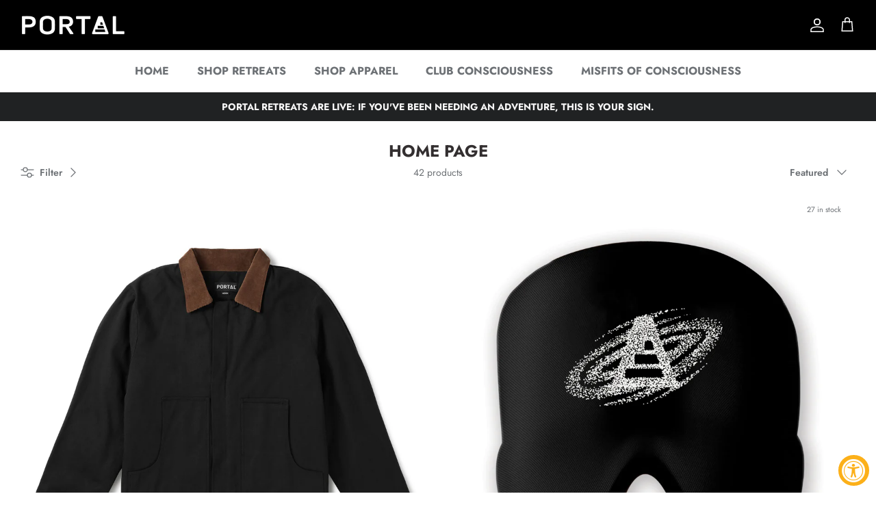

--- FILE ---
content_type: text/html; charset=utf-8
request_url: https://www.portalexp.com/collections/frontpage
body_size: 42792
content:
<!DOCTYPE html><html lang="en" dir="ltr">
<head>
<!-- Google Tag Manager -->
<script>(function(w,d,s,l,i){w[l]=w[l]||[];w[l].push({'gtm.start':
new Date().getTime(),event:'gtm.js'});var f=d.getElementsByTagName(s)[0],
j=d.createElement(s),dl=l!='dataLayer'?'&l='+l:'';j.async=true;j.src=
'https://www.googletagmanager.com/gtm.js?id='+i+dl;f.parentNode.insertBefore(j,f);
})(window,document,'script','dataLayer','GTM-WHPJGG7J');</script>
<!-- End Google Tag Manager -->
	<script id="pandectes-rules">   /* PANDECTES-GDPR: DO NOT MODIFY AUTO GENERATED CODE OF THIS SCRIPT */      window.PandectesSettings = {"store":{"id":83249103148,"plan":"basic","theme":"SUMMR Creative Editing 12/2/25","primaryLocale":"en","adminMode":false,"headless":false,"storefrontRootDomain":"","checkoutRootDomain":"","storefrontAccessToken":""},"tsPublished":1765843436,"declaration":{"showPurpose":false,"showProvider":false,"declIntroText":"We use cookies to optimize website functionality, analyze the performance, and provide personalized experience to you. Some cookies are essential to make the website operate and function correctly. Those cookies cannot be disabled. In this window you can manage your preference of cookies.","showDateGenerated":true},"language":{"unpublished":[],"languageMode":"Single","fallbackLanguage":"en","languageDetection":"browser","languagesSupported":[]},"texts":{"managed":{"headerText":{"en":"We respect your privacy"},"consentText":{"en":"This website uses cookies to ensure you get the best experience."},"linkText":{"en":"Learn more"},"imprintText":{"en":"Imprint"},"googleLinkText":{"en":"Google's Privacy Terms"},"allowButtonText":{"en":"Accept"},"denyButtonText":{"en":"Decline"},"dismissButtonText":{"en":"Ok"},"leaveSiteButtonText":{"en":"Leave this site"},"preferencesButtonText":{"en":"Preferences"},"cookiePolicyText":{"en":"Cookie policy"},"preferencesPopupTitleText":{"en":"Manage consent preferences"},"preferencesPopupIntroText":{"en":"We use cookies to optimize website functionality, analyze the performance, and provide personalized experience to you. Some cookies are essential to make the website operate and function correctly. Those cookies cannot be disabled. In this window you can manage your preference of cookies."},"preferencesPopupSaveButtonText":{"en":"Save preferences"},"preferencesPopupCloseButtonText":{"en":"Close"},"preferencesPopupAcceptAllButtonText":{"en":"Accept all"},"preferencesPopupRejectAllButtonText":{"en":"Reject all"},"cookiesDetailsText":{"en":"Cookies details"},"preferencesPopupAlwaysAllowedText":{"en":"Always allowed"},"accessSectionParagraphText":{"en":"You have the right to request access to your data at any time."},"accessSectionTitleText":{"en":"Data portability"},"accessSectionAccountInfoActionText":{"en":"Personal data"},"accessSectionDownloadReportActionText":{"en":"Request export"},"accessSectionGDPRRequestsActionText":{"en":"Data subject requests"},"accessSectionOrdersRecordsActionText":{"en":"Orders"},"rectificationSectionParagraphText":{"en":"You have the right to request your data to be updated whenever you think it is appropriate."},"rectificationSectionTitleText":{"en":"Data Rectification"},"rectificationCommentPlaceholder":{"en":"Describe what you want to be updated"},"rectificationCommentValidationError":{"en":"Comment is required"},"rectificationSectionEditAccountActionText":{"en":"Request an update"},"erasureSectionTitleText":{"en":"Right to be forgotten"},"erasureSectionParagraphText":{"en":"You have the right to ask all your data to be erased. After that, you will no longer be able to access your account."},"erasureSectionRequestDeletionActionText":{"en":"Request personal data deletion"},"consentDate":{"en":"Consent date"},"consentId":{"en":"Consent ID"},"consentSectionChangeConsentActionText":{"en":"Change consent preference"},"consentSectionConsentedText":{"en":"You consented to the cookies policy of this website on"},"consentSectionNoConsentText":{"en":"You have not consented to the cookies policy of this website."},"consentSectionTitleText":{"en":"Your cookie consent"},"consentStatus":{"en":"Consent preference"},"confirmationFailureMessage":{"en":"Your request was not verified. Please try again and if problem persists, contact store owner for assistance"},"confirmationFailureTitle":{"en":"A problem occurred"},"confirmationSuccessMessage":{"en":"We will soon get back to you as to your request."},"confirmationSuccessTitle":{"en":"Your request is verified"},"guestsSupportEmailFailureMessage":{"en":"Your request was not submitted. Please try again and if problem persists, contact store owner for assistance."},"guestsSupportEmailFailureTitle":{"en":"A problem occurred"},"guestsSupportEmailPlaceholder":{"en":"E-mail address"},"guestsSupportEmailSuccessMessage":{"en":"If you are registered as a customer of this store, you will soon receive an email with instructions on how to proceed."},"guestsSupportEmailSuccessTitle":{"en":"Thank you for your request"},"guestsSupportEmailValidationError":{"en":"Email is not valid"},"guestsSupportInfoText":{"en":"Please login with your customer account to further proceed."},"submitButton":{"en":"Submit"},"submittingButton":{"en":"Submitting..."},"cancelButton":{"en":"Cancel"},"declIntroText":{"en":"We use cookies to optimize website functionality, analyze the performance, and provide personalized experience to you. Some cookies are essential to make the website operate and function correctly. Those cookies cannot be disabled. In this window you can manage your preference of cookies."},"declName":{"en":"Name"},"declPurpose":{"en":"Purpose"},"declType":{"en":"Type"},"declRetention":{"en":"Retention"},"declProvider":{"en":"Provider"},"declFirstParty":{"en":"First-party"},"declThirdParty":{"en":"Third-party"},"declSeconds":{"en":"seconds"},"declMinutes":{"en":"minutes"},"declHours":{"en":"hours"},"declDays":{"en":"days"},"declWeeks":{"en":"week(s)"},"declMonths":{"en":"months"},"declYears":{"en":"years"},"declSession":{"en":"Session"},"declDomain":{"en":"Domain"},"declPath":{"en":"Path"}},"categories":{"strictlyNecessaryCookiesTitleText":{"en":"Strictly necessary cookies"},"strictlyNecessaryCookiesDescriptionText":{"en":"These cookies are essential in order to enable you to move around the website and use its features, such as accessing secure areas of the website. The website cannot function properly without these cookies."},"functionalityCookiesTitleText":{"en":"Functional cookies"},"functionalityCookiesDescriptionText":{"en":"These cookies enable the site to provide enhanced functionality and personalisation. They may be set by us or by third party providers whose services we have added to our pages. If you do not allow these cookies then some or all of these services may not function properly."},"performanceCookiesTitleText":{"en":"Performance cookies"},"performanceCookiesDescriptionText":{"en":"These cookies enable us to monitor and improve the performance of our website. For example, they allow us to count visits, identify traffic sources and see which parts of the site are most popular."},"targetingCookiesTitleText":{"en":"Targeting cookies"},"targetingCookiesDescriptionText":{"en":"These cookies may be set through our site by our advertising partners. They may be used by those companies to build a profile of your interests and show you relevant adverts on other sites.    They do not store directly personal information, but are based on uniquely identifying your browser and internet device. If you do not allow these cookies, you will experience less targeted advertising."},"unclassifiedCookiesTitleText":{"en":"Unclassified cookies"},"unclassifiedCookiesDescriptionText":{"en":"Unclassified cookies are cookies that we are in the process of classifying, together with the providers of individual cookies."}},"auto":{}},"library":{"previewMode":false,"fadeInTimeout":0,"defaultBlocked":7,"showLink":true,"showImprintLink":false,"showGoogleLink":false,"enabled":true,"cookie":{"expiryDays":365,"secure":true,"domain":""},"dismissOnScroll":false,"dismissOnWindowClick":false,"dismissOnTimeout":false,"palette":{"popup":{"background":"#FFFFFF","backgroundForCalculations":{"a":1,"b":255,"g":255,"r":255},"text":"#000000"},"button":{"background":"transparent","backgroundForCalculations":{"a":1,"b":255,"g":255,"r":255},"text":"#000000","textForCalculation":{"a":1,"b":0,"g":0,"r":0},"border":"#000000"}},"content":{"href":"https://portal-dev-store.myshopify.com/policies/privacy-policy","imprintHref":"/","close":"&#10005;","target":"","logo":"<img class=\"cc-banner-logo\" style=\"max-height: 40px;\" src=\"https://cdn.shopify.com/s/files/1/0832/4910/3148/t/9/assets/pandectes-logo.png?v=1764700317\" alt=\"Cookie banner\" />"},"window":"<div role=\"dialog\" aria-label=\"{{header}}\" aria-describedby=\"cookieconsent:desc\" id=\"pandectes-banner\" class=\"cc-window-wrapper cc-top-wrapper\"><div class=\"pd-cookie-banner-window cc-window {{classes}}\">{{children}}</div></div>","compliance":{"opt-both":"<div class=\"cc-compliance cc-highlight\">{{deny}}{{allow}}</div>"},"type":"opt-both","layouts":{"basic":"{{logo}}{{messagelink}}{{compliance}}{{close}}"},"position":"top","theme":"wired","revokable":true,"animateRevokable":false,"revokableReset":false,"revokableLogoUrl":"https://cdn.shopify.com/s/files/1/0832/4910/3148/t/9/assets/pandectes-reopen-logo.png?v=1764700317","revokablePlacement":"bottom-left","revokableMarginHorizontal":15,"revokableMarginVertical":15,"static":false,"autoAttach":true,"hasTransition":true,"blacklistPage":[""],"elements":{"close":"<button aria-label=\"Close\" type=\"button\" class=\"cc-close\">{{close}}</button>","dismiss":"<button type=\"button\" class=\"cc-btn cc-btn-decision cc-dismiss\">{{dismiss}}</button>","allow":"<button type=\"button\" class=\"cc-btn cc-btn-decision cc-allow\">{{allow}}</button>","deny":"<button type=\"button\" class=\"cc-btn cc-btn-decision cc-deny\">{{deny}}</button>","preferences":"<button type=\"button\" class=\"cc-btn cc-settings\" aria-controls=\"pd-cp-preferences\" onclick=\"Pandectes.fn.openPreferences()\">{{preferences}}</button>"}},"geolocation":{"brOnly":false,"caOnly":false,"chOnly":false,"euOnly":false,"jpOnly":false,"thOnly":false,"canadaOnly":false,"canadaLaw25":false,"canadaPipeda":false,"globalVisibility":true},"dsr":{"guestsSupport":false,"accessSectionDownloadReportAuto":false},"banner":{"resetTs":1699664376,"extraCss":"        .cc-banner-logo {max-width: 24em!important;}    @media(min-width: 768px) {.cc-window.cc-floating{max-width: 24em!important;width: 24em!important;}}    .cc-message, .pd-cookie-banner-window .cc-header, .cc-logo {text-align: left}    .cc-window-wrapper{z-index: 2147483647;}    .cc-window{z-index: 2147483647;font-family: inherit;}    .pd-cookie-banner-window .cc-header{font-family: inherit;}    .pd-cp-ui{font-family: inherit; background-color: #FFFFFF;color:#000000;}    button.pd-cp-btn, a.pd-cp-btn{}    input + .pd-cp-preferences-slider{background-color: rgba(0, 0, 0, 0.3)}    .pd-cp-scrolling-section::-webkit-scrollbar{background-color: rgba(0, 0, 0, 0.3)}    input:checked + .pd-cp-preferences-slider{background-color: rgba(0, 0, 0, 1)}    .pd-cp-scrolling-section::-webkit-scrollbar-thumb {background-color: rgba(0, 0, 0, 1)}    .pd-cp-ui-close{color:#000000;}    .pd-cp-preferences-slider:before{background-color: #FFFFFF}    .pd-cp-title:before {border-color: #000000!important}    .pd-cp-preferences-slider{background-color:#000000}    .pd-cp-toggle{color:#000000!important}    @media(max-width:699px) {.pd-cp-ui-close-top svg {fill: #000000}}    .pd-cp-toggle:hover,.pd-cp-toggle:visited,.pd-cp-toggle:active{color:#000000!important}    .pd-cookie-banner-window {box-shadow: 0 0 18px rgb(0 0 0 / 20%);}  ","customJavascript":{},"showPoweredBy":false,"logoHeight":40,"hybridStrict":false,"cookiesBlockedByDefault":"7","isActive":false,"implicitSavePreferences":false,"cookieIcon":false,"blockBots":false,"showCookiesDetails":true,"hasTransition":true,"blockingPage":false,"showOnlyLandingPage":false,"leaveSiteUrl":"https://www.google.com","linkRespectStoreLang":false},"cookies":{"0":[],"1":[],"2":[],"4":[],"8":[]},"blocker":{"isActive":false,"googleConsentMode":{"id":"","analyticsId":"","isActive":false,"adStorageCategory":4,"analyticsStorageCategory":2,"personalizationStorageCategory":1,"functionalityStorageCategory":1,"customEvent":true,"securityStorageCategory":0,"redactData":true,"urlPassthrough":false},"facebookPixel":{"id":"","isActive":false,"ldu":false},"microsoft":{},"rakuten":{"isActive":false,"cmp":false,"ccpa":false},"gpcIsActive":false,"clarity":{},"defaultBlocked":7,"patterns":{"whiteList":[],"blackList":{"1":[],"2":[],"4":[],"8":[]},"iframesWhiteList":[],"iframesBlackList":{"1":[],"2":[],"4":[],"8":[]},"beaconsWhiteList":[],"beaconsBlackList":{"1":[],"2":[],"4":[],"8":[]}}}}      !function(){"use strict";window.PandectesRules=window.PandectesRules||{},window.PandectesRules.manualBlacklist={1:[],2:[],4:[]},window.PandectesRules.blacklistedIFrames={1:[],2:[],4:[]},window.PandectesRules.blacklistedCss={1:[],2:[],4:[]},window.PandectesRules.blacklistedBeacons={1:[],2:[],4:[]};const e="javascript/blocked",t=["US-CA","US-VA","US-CT","US-UT","US-CO","US-MT","US-TX","US-OR","US-IA","US-NE","US-NH","US-DE","US-NJ","US-TN","US-MN"],n=["AT","BE","BG","HR","CY","CZ","DK","EE","FI","FR","DE","GR","HU","IE","IT","LV","LT","LU","MT","NL","PL","PT","RO","SK","SI","ES","SE","GB","LI","NO","IS"];function a(e){return new RegExp(e.replace(/[/\\.+?$()]/g,"\\$&").replace("*","(.*)"))}const o=(e,t="log")=>{new URLSearchParams(window.location.search).get("log")&&console[t](`PandectesRules: ${e}`)};function s(e){const t=document.createElement("script");t.async=!0,t.src=e,document.head.appendChild(t)}const r=window.PandectesRulesSettings||window.PandectesSettings,i=function(){if(void 0!==window.dataLayer&&Array.isArray(window.dataLayer)){if(window.dataLayer.some((e=>"pandectes_full_scan"===e.event)))return!0}return!1}(),c=((e="_pandectes_gdpr")=>{const t=("; "+document.cookie).split("; "+e+"=");let n;if(t.length<2)n={};else{const e=t.pop().split(";");n=window.atob(e.shift())}const a=(e=>{try{return JSON.parse(e)}catch(e){return!1}})(n);return!1!==a?a:n})(),{banner:{isActive:d},blocker:{defaultBlocked:l,patterns:u}}=r,g=c&&null!==c.preferences&&void 0!==c.preferences?c.preferences:null,p=i?0:d?null===g?l:g:0,f={1:!(1&p),2:!(2&p),4:!(4&p)},{blackList:h,whiteList:w,iframesBlackList:y,iframesWhiteList:m,beaconsBlackList:b,beaconsWhiteList:_}=u,k={blackList:[],whiteList:[],iframesBlackList:{1:[],2:[],4:[],8:[]},iframesWhiteList:[],beaconsBlackList:{1:[],2:[],4:[],8:[]},beaconsWhiteList:[]};[1,2,4].map((e=>{f[e]||(k.blackList.push(...h[e].length?h[e].map(a):[]),k.iframesBlackList[e]=y[e].length?y[e].map(a):[],k.beaconsBlackList[e]=b[e].length?b[e].map(a):[])})),k.whiteList=w.length?w.map(a):[],k.iframesWhiteList=m.length?m.map(a):[],k.beaconsWhiteList=_.length?_.map(a):[];const v={scripts:[],iframes:{1:[],2:[],4:[]},beacons:{1:[],2:[],4:[]},css:{1:[],2:[],4:[]}},L=(t,n)=>t&&(!n||n!==e)&&(!k.blackList||k.blackList.some((e=>e.test(t))))&&(!k.whiteList||k.whiteList.every((e=>!e.test(t)))),S=(e,t)=>{const n=k.iframesBlackList[t],a=k.iframesWhiteList;return e&&(!n||n.some((t=>t.test(e))))&&(!a||a.every((t=>!t.test(e))))},C=(e,t)=>{const n=k.beaconsBlackList[t],a=k.beaconsWhiteList;return e&&(!n||n.some((t=>t.test(e))))&&(!a||a.every((t=>!t.test(e))))},A=new MutationObserver((e=>{for(let t=0;t<e.length;t++){const{addedNodes:n}=e[t];for(let e=0;e<n.length;e++){const t=n[e],a=t.dataset&&t.dataset.cookiecategory;if(1===t.nodeType&&"LINK"===t.tagName){const e=t.dataset&&t.dataset.href;if(e&&a)switch(a){case"functionality":case"C0001":v.css[1].push(e);break;case"performance":case"C0002":v.css[2].push(e);break;case"targeting":case"C0003":v.css[4].push(e)}}}}}));var P=new MutationObserver((t=>{for(let n=0;n<t.length;n++){const{addedNodes:a}=t[n];for(let t=0;t<a.length;t++){const n=a[t],s=n.src||n.dataset&&n.dataset.src,r=n.dataset&&n.dataset.cookiecategory;if(1===n.nodeType&&"IFRAME"===n.tagName){if(s){let e=!1;S(s,1)||"functionality"===r||"C0001"===r?(e=!0,v.iframes[1].push(s)):S(s,2)||"performance"===r||"C0002"===r?(e=!0,v.iframes[2].push(s)):(S(s,4)||"targeting"===r||"C0003"===r)&&(e=!0,v.iframes[4].push(s)),e&&(n.removeAttribute("src"),n.setAttribute("data-src",s))}}else if(1===n.nodeType&&"IMG"===n.tagName){if(s){let e=!1;C(s,1)?(e=!0,v.beacons[1].push(s)):C(s,2)?(e=!0,v.beacons[2].push(s)):C(s,4)&&(e=!0,v.beacons[4].push(s)),e&&(n.removeAttribute("src"),n.setAttribute("data-src",s))}}else if(1===n.nodeType&&"SCRIPT"===n.tagName){const t=n.type;let a=!1;if(L(s,t)?(o(`rule blocked: ${s}`),a=!0):s&&r?o(`manually blocked @ ${r}: ${s}`):r&&o(`manually blocked @ ${r}: inline code`),a){v.scripts.push([n,t]),n.type=e;const a=function(t){n.getAttribute("type")===e&&t.preventDefault(),n.removeEventListener("beforescriptexecute",a)};n.addEventListener("beforescriptexecute",a),n.parentElement&&n.parentElement.removeChild(n)}}}}}));const $=document.createElement,E={src:Object.getOwnPropertyDescriptor(HTMLScriptElement.prototype,"src"),type:Object.getOwnPropertyDescriptor(HTMLScriptElement.prototype,"type")};window.PandectesRules.unblockCss=e=>{const t=v.css[e]||[];t.length&&o(`Unblocking CSS for ${e}`),t.forEach((e=>{const t=document.querySelector(`link[data-href^="${e}"]`);t.removeAttribute("data-href"),t.href=e})),v.css[e]=[]},window.PandectesRules.unblockIFrames=e=>{const t=v.iframes[e]||[];t.length&&o(`Unblocking IFrames for ${e}`),k.iframesBlackList[e]=[],t.forEach((e=>{const t=document.querySelector(`iframe[data-src^="${e}"]`);t.removeAttribute("data-src"),t.src=e})),v.iframes[e]=[]},window.PandectesRules.unblockBeacons=e=>{const t=v.beacons[e]||[];t.length&&o(`Unblocking Beacons for ${e}`),k.beaconsBlackList[e]=[],t.forEach((e=>{const t=document.querySelector(`img[data-src^="${e}"]`);t.removeAttribute("data-src"),t.src=e})),v.beacons[e]=[]},window.PandectesRules.unblockInlineScripts=function(e){const t=1===e?"functionality":2===e?"performance":"targeting",n=document.querySelectorAll(`script[type="javascript/blocked"][data-cookiecategory="${t}"]`);o(`unblockInlineScripts: ${n.length} in ${t}`),n.forEach((function(e){const t=document.createElement("script");t.type="text/javascript",e.hasAttribute("src")?t.src=e.getAttribute("src"):t.textContent=e.textContent,document.head.appendChild(t),e.parentNode.removeChild(e)}))},window.PandectesRules.unblockInlineCss=function(e){const t=1===e?"functionality":2===e?"performance":"targeting",n=document.querySelectorAll(`link[data-cookiecategory="${t}"]`);o(`unblockInlineCss: ${n.length} in ${t}`),n.forEach((function(e){e.href=e.getAttribute("data-href")}))},window.PandectesRules.unblock=function(e){e.length<1?(k.blackList=[],k.whiteList=[],k.iframesBlackList=[],k.iframesWhiteList=[]):(k.blackList&&(k.blackList=k.blackList.filter((t=>e.every((e=>"string"==typeof e?!t.test(e):e instanceof RegExp?t.toString()!==e.toString():void 0))))),k.whiteList&&(k.whiteList=[...k.whiteList,...e.map((e=>{if("string"==typeof e){const t=".*"+a(e)+".*";if(k.whiteList.every((e=>e.toString()!==t.toString())))return new RegExp(t)}else if(e instanceof RegExp&&k.whiteList.every((t=>t.toString()!==e.toString())))return e;return null})).filter(Boolean)]));let t=0;[...v.scripts].forEach((([e,n],a)=>{if(function(e){const t=e.getAttribute("src");return k.blackList&&k.blackList.every((e=>!e.test(t)))||k.whiteList&&k.whiteList.some((e=>e.test(t)))}(e)){const o=document.createElement("script");for(let t=0;t<e.attributes.length;t++){let n=e.attributes[t];"src"!==n.name&&"type"!==n.name&&o.setAttribute(n.name,e.attributes[t].value)}o.setAttribute("src",e.src),o.setAttribute("type",n||"application/javascript"),document.head.appendChild(o),v.scripts.splice(a-t,1),t++}})),0==k.blackList.length&&0===k.iframesBlackList[1].length&&0===k.iframesBlackList[2].length&&0===k.iframesBlackList[4].length&&0===k.beaconsBlackList[1].length&&0===k.beaconsBlackList[2].length&&0===k.beaconsBlackList[4].length&&(o("Disconnecting observers"),P.disconnect(),A.disconnect())};const{store:{adminMode:T,headless:B,storefrontRootDomain:R,checkoutRootDomain:I,storefrontAccessToken:O},banner:{isActive:N},blocker:U}=r,{defaultBlocked:D}=U;N&&function(e){if(window.Shopify&&window.Shopify.customerPrivacy)return void e();let t=null;window.Shopify&&window.Shopify.loadFeatures&&window.Shopify.trackingConsent?e():t=setInterval((()=>{window.Shopify&&window.Shopify.loadFeatures&&(clearInterval(t),window.Shopify.loadFeatures([{name:"consent-tracking-api",version:"0.1"}],(t=>{t?o("Shopify.customerPrivacy API - failed to load"):(o(`shouldShowBanner() -> ${window.Shopify.trackingConsent.shouldShowBanner()} | saleOfDataRegion() -> ${window.Shopify.trackingConsent.saleOfDataRegion()}`),e())})))}),10)}((()=>{!function(){const e=window.Shopify.trackingConsent;if(!1!==e.shouldShowBanner()||null!==g||7!==D)try{const t=T&&!(window.Shopify&&window.Shopify.AdminBarInjector);let n={preferences:!(1&p)||i||t,analytics:!(2&p)||i||t,marketing:!(4&p)||i||t};B&&(n.headlessStorefront=!0,n.storefrontRootDomain=R?.length?R:window.location.hostname,n.checkoutRootDomain=I?.length?I:`checkout.${window.location.hostname}`,n.storefrontAccessToken=O?.length?O:""),e.firstPartyMarketingAllowed()===n.marketing&&e.analyticsProcessingAllowed()===n.analytics&&e.preferencesProcessingAllowed()===n.preferences||e.setTrackingConsent(n,(function(e){e&&e.error?o("Shopify.customerPrivacy API - failed to setTrackingConsent"):o(`setTrackingConsent(${JSON.stringify(n)})`)}))}catch(e){o("Shopify.customerPrivacy API - exception")}}(),function(){if(B){const e=window.Shopify.trackingConsent,t=e.currentVisitorConsent();if(navigator.globalPrivacyControl&&""===t.sale_of_data){const t={sale_of_data:!1,headlessStorefront:!0};t.storefrontRootDomain=R?.length?R:window.location.hostname,t.checkoutRootDomain=I?.length?I:`checkout.${window.location.hostname}`,t.storefrontAccessToken=O?.length?O:"",e.setTrackingConsent(t,(function(e){e&&e.error?o(`Shopify.customerPrivacy API - failed to setTrackingConsent({${JSON.stringify(t)})`):o(`setTrackingConsent(${JSON.stringify(t)})`)}))}}}()}));const M="[Pandectes :: Google Consent Mode debug]:";function j(...e){const t=e[0],n=e[1],a=e[2];if("consent"!==t)return"config"===t?"config":void 0;const{ad_storage:o,ad_user_data:s,ad_personalization:r,functionality_storage:i,analytics_storage:c,personalization_storage:d,security_storage:l}=a,u={Command:t,Mode:n,ad_storage:o,ad_user_data:s,ad_personalization:r,functionality_storage:i,analytics_storage:c,personalization_storage:d,security_storage:l};return console.table(u),"default"===n&&("denied"===o&&"denied"===s&&"denied"===r&&"denied"===i&&"denied"===c&&"denied"===d||console.warn(`${M} all types in a "default" command should be set to "denied" except for security_storage that should be set to "granted"`)),n}let z=!1,x=!1;function q(e){e&&("default"===e?(z=!0,x&&console.warn(`${M} "default" command was sent but there was already an "update" command before it.`)):"update"===e?(x=!0,z||console.warn(`${M} "update" command was sent but there was no "default" command before it.`)):"config"===e&&(z||console.warn(`${M} a tag read consent state before a "default" command was sent.`)))}const{banner:{isActive:F,hybridStrict:W},geolocation:{caOnly:H=!1,euOnly:G=!1,brOnly:J=!1,jpOnly:V=!1,thOnly:K=!1,chOnly:Z=!1,zaOnly:Y=!1,canadaOnly:X=!1,globalVisibility:Q=!0},blocker:{defaultBlocked:ee=7,googleConsentMode:{isActive:te,onlyGtm:ne=!1,id:ae="",analyticsId:oe="",adwordsId:se="",redactData:re,urlPassthrough:ie,adStorageCategory:ce,analyticsStorageCategory:de,functionalityStorageCategory:le,personalizationStorageCategory:ue,securityStorageCategory:ge,dataLayerProperty:pe="dataLayer",waitForUpdate:fe=0,useNativeChannel:he=!1,debugMode:we=!1}}}=r;function ye(){window[pe].push(arguments)}window[pe]=window[pe]||[];const me={hasInitialized:!1,useNativeChannel:!1,ads_data_redaction:!1,url_passthrough:!1,data_layer_property:"dataLayer",storage:{ad_storage:"granted",ad_user_data:"granted",ad_personalization:"granted",analytics_storage:"granted",functionality_storage:"granted",personalization_storage:"granted",security_storage:"granted"}};if(F&&te)if(we&&(be=pe||"dataLayer",window[be].forEach((e=>{q(j(...e))})),window[be].push=function(...e){return q(j(...e[0])),Array.prototype.push.apply(this,e)}),ne){const e="https://www.googletagmanager.com";if(ae.length){const t=ae.split(",");window[me.data_layer_property].push({"gtm.start":(new Date).getTime(),event:"gtm.js"});for(let n=0;n<t.length;n++){const a="dataLayer"!==me.data_layer_property?`&l=${me.data_layer_property}`:"";s(`${e}/gtm.js?id=${t[n].trim()}${a}`)}}}else{const e=0===(ee&ce)?"granted":"denied",a=0===(ee&de)?"granted":"denied",o=0===(ee&le)?"granted":"denied",r=0===(ee&ue)?"granted":"denied",i=0===(ee&ge)?"granted":"denied";me.hasInitialized=!0,me.useNativeChannel=he,me.url_passthrough=ie,me.ads_data_redaction="denied"===e&&re,me.storage.ad_storage=e,me.storage.ad_user_data=e,me.storage.ad_personalization=e,me.storage.analytics_storage=a,me.storage.functionality_storage=o,me.storage.personalization_storage=r,me.storage.security_storage=i,me.data_layer_property=pe||"dataLayer",ye("set","developer_id.dMTZkMj",!0),me.ads_data_redaction&&ye("set","ads_data_redaction",me.ads_data_redaction),me.url_passthrough&&ye("set","url_passthrough",me.url_passthrough),function(){const e=p!==ee?{wait_for_update:fe||500}:fe?{wait_for_update:fe}:{};Q&&!W?ye("consent","default",{...me.storage,...e}):(ye("consent","default",{...me.storage,...e,region:[...G||W?n:[],...H&&!W?t:[],...J&&!W?["BR"]:[],...V&&!W?["JP"]:[],...!1===X||W?[]:["CA"],...K&&!W?["TH"]:[],...Z&&!W?["CH"]:[],...Y&&!W?["ZA"]:[]]}),ye("consent","default",{ad_storage:"granted",ad_user_data:"granted",ad_personalization:"granted",analytics_storage:"granted",functionality_storage:"granted",personalization_storage:"granted",security_storage:"granted",...e}));if(null!==g){const e=0===(p&ce)?"granted":"denied",t=0===(p&de)?"granted":"denied",n=0===(p&le)?"granted":"denied",a=0===(p&ue)?"granted":"denied",o=0===(p&ge)?"granted":"denied";me.storage.ad_storage=e,me.storage.ad_user_data=e,me.storage.ad_personalization=e,me.storage.analytics_storage=t,me.storage.functionality_storage=n,me.storage.personalization_storage=a,me.storage.security_storage=o,ye("consent","update",me.storage)}ye("js",new Date);const a="https://www.googletagmanager.com";if(ae.length){const e=ae.split(",");window[me.data_layer_property].push({"gtm.start":(new Date).getTime(),event:"gtm.js"});for(let t=0;t<e.length;t++){const n="dataLayer"!==me.data_layer_property?`&l=${me.data_layer_property}`:"";s(`${a}/gtm.js?id=${e[t].trim()}${n}`)}}if(oe.length){const e=oe.split(",");for(let t=0;t<e.length;t++){const n=e[t].trim();n.length&&(s(`${a}/gtag/js?id=${n}`),ye("config",n,{send_page_view:!1}))}}if(se.length){const e=se.split(",");for(let t=0;t<e.length;t++){const n=e[t].trim();n.length&&(s(`${a}/gtag/js?id=${n}`),ye("config",n,{allow_enhanced_conversions:!0}))}}}()}var be;const{blocker:{klaviyoIsActive:_e,googleConsentMode:{adStorageCategory:ke}}}=r;_e&&window.addEventListener("PandectesEvent_OnConsent",(function(e){const{preferences:t}=e.detail;if(null!=t){const e=0===(t&ke)?"granted":"denied";void 0!==window.klaviyo&&window.klaviyo.isIdentified()&&window.klaviyo.push(["identify",{ad_personalization:e,ad_user_data:e}])}}));const{banner:{revokableTrigger:ve}}=r;ve&&(window.onload=async()=>{for await(let e of((e,t=1e3,n=1e4)=>{const a=new WeakMap;return{async*[Symbol.asyncIterator](){const o=Date.now();for(;Date.now()-o<n;){const n=document.querySelectorAll(e);for(const e of n)a.has(e)||(a.set(e,!0),yield e);await new Promise((e=>setTimeout(e,t)))}}}})('a[href*="#reopenBanner"]'))e.onclick=e=>{e.preventDefault(),window.Pandectes.fn.revokeConsent()}});const{banner:{isActive:Le},blocker:{defaultBlocked:Se=7,microsoft:{isActive:Ce,uetTags:Ae,dataLayerProperty:Pe="uetq"}={isActive:!1,uetTags:"",dataLayerProperty:"uetq"},clarity:{isActive:$e,id:Ee}={isActive:!1,id:""}}}=r,Te={hasInitialized:!1,data_layer_property:"uetq",storage:{ad_storage:"granted"}};if(Le&&Ce){if(function(e,t,n){const a=new Date;a.setTime(a.getTime()+24*n*60*60*1e3);const o="expires="+a.toUTCString();document.cookie=`${e}=${t}; ${o}; path=/; secure; samesite=strict`}("_uetmsdns","0",365),Ae.length){const e=Ae.split(",");for(let t=0;t<e.length;t++)e[t].trim().length&&Me(e[t])}const e=4&Se?"denied":"granted";if(Te.hasInitialized=!0,Te.storage.ad_storage=e,window[Pe]=window[Pe]||[],window[Pe].push("consent","default",Te.storage),null!==g){const e=4&p?"denied":"granted";Te.storage.ad_storage=e,window[Pe].push("consent","update",Te.storage)}window.addEventListener("PandectesEvent_OnConsent",(e=>{["new","revoke"].includes(e.detail?.consentType)&&(4&e.detail?.preferences?window[Pe].push("consent","update",{ad_storage:"denied"}):window[Pe].push("consent","update",{ad_storage:"granted"}))}))}var Be,Re,Ie,Oe,Ne,Ue,De;function Me(e){const t=document.createElement("script");t.type="text/javascript",t.async=!0,t.src="//bat.bing.com/bat.js",t.onload=function(){const t={ti:e,cookieFlags:"SameSite=None;Secure"};t.q=window[Pe],window[Pe]=new UET(t),window[Pe].push("pageLoad")},document.head.appendChild(t)}$e&&Le&&(Ee.length&&(Be=window,Re=document,Oe="script",Ne=Ee,Be[Ie="clarity"]=Be[Ie]||function(){(Be[Ie].q=Be[Ie].q||[]).push(arguments)},(Ue=Re.createElement(Oe)).async=1,Ue.src="https://www.clarity.ms/tag/"+Ne,(De=Re.getElementsByTagName(Oe)[0]).parentNode.insertBefore(Ue,De)),window.addEventListener("PandectesEvent_OnConsent",(e=>{["new","revoke"].includes(e.detail?.consentType)&&"function"==typeof window.clarity&&(2&e.detail?.preferences?window.clarity("consent",!1):window.clarity("consent"))}))),window.PandectesRules.gcm=me;const{banner:{isActive:je},blocker:{isActive:ze}}=r;o(`Prefs: ${p} | Banner: ${je?"on":"off"} | Blocker: ${ze?"on":"off"}`);const xe=null===g&&/\/checkouts\//.test(window.location.pathname);0!==p&&!1===i&&ze&&!xe&&(o("Blocker will execute"),document.createElement=function(...t){if("script"!==t[0].toLowerCase())return $.bind?$.bind(document)(...t):$;const n=$.bind(document)(...t);try{Object.defineProperties(n,{src:{...E.src,set(t){L(t,n.type)&&E.type.set.call(this,e),E.src.set.call(this,t)}},type:{...E.type,get(){const t=E.type.get.call(this);return t===e||L(this.src,t)?null:t},set(t){const a=L(n.src,n.type)?e:t;E.type.set.call(this,a)}}}),n.setAttribute=function(t,a){if("type"===t){const t=L(n.src,n.type)?e:a;E.type.set.call(n,t)}else"src"===t?(L(a,n.type)&&E.type.set.call(n,e),E.src.set.call(n,a)):HTMLScriptElement.prototype.setAttribute.call(n,t,a)}}catch(e){console.warn("Yett: unable to prevent script execution for script src ",n.src,".\n",'A likely cause would be because you are using a third-party browser extension that monkey patches the "document.createElement" function.')}return n},P.observe(document.documentElement,{childList:!0,subtree:!0}),A.observe(document.documentElement,{childList:!0,subtree:!0}))}();
</script>
  

 <!-- default to true --><!-- Contain template--><!-- setting name: pluginseo_pageTitleTruncateEnableForCollections-->
    <!-- setting value: true --><!-- pageTitleTemplate: Shop %% current_tags || join: ', ' || append_not_empty: ' ' %%%% collection.title || escape %% at %% shop.name %% -->
  <!-- pageTitleToParse": Home page -->
  <!-- pageTitleTruncateApplicable: true -->

  <!-- pluginseo_pageTitleTemplateApplyToAll: true -->
  <!-- pageTitleTruncateApplicable: true --><!-- Custom page title: Yes --><title>Shop Home page at PORTAL EXP | PORTAL EXP</title> <!-- default to true --><!-- Contain template--><!-- setting name: pluginseo_metaDescriptionTruncateEnableForCollections-->
    <!-- setting value: true --><!-- metaDescriptionTemplate: %% collection.all_tags || take: '3' || join: ', ' || prepend_not_empty: 'Shop ' || append_not_empty: ' and more ' %%%% collection.title || escape %% at %% shop.name %% %% collection.description || strip_html || strip_newlines || escape || strip %% -->
  <!-- metaDescriptionToParse":  -->
  <!-- metaDescriptionTruncateApplicable: true -->

  <!-- pluginseo_metaDescriptionTemplateApplyToAll: true -->
  <!-- metaDescriptionTruncateApplicable: true --><!-- Yes --><meta name="description" content="Shop abundance, Apparel, Beanie and more Home page at PORTAL EXP " /><script data-desc="seo-breadcrumb-list" type="application/ld+json">
{
  "@context": "http://schema.org",
  "@type": "BreadcrumbList",
  "itemListElement": [{
          "@type": "ListItem",
          "position": 1,
          "item": {
            "@id": "https://www.portalexp.com/collections/frontpage",
            "name": "Home page"
          }
        }]
}
</script><script data-desc="seo-organization" type="application/ld+json">
  {
    "@context": "http://schema.org",
    "@type": "Organization",
    "@id": "https://www.portalexp.com#organization",
    "name": "PORTAL EXP",
    "url": "https://www.portalexp.com","sameAs": []
  }
</script><script data-desc="seo-website" type="application/ld+json">
  {
    "@context": "http://schema.org",
    "@type": "WebSite",
    "name": "PORTAL EXP",
    "url": "https://www.portalexp.com",
    "potentialAction": {
      "@type": "SearchAction",
      "target": "https://www.portalexp.com/search?q={search_term_string}",
      "query-input": "required name=search_term_string"
    }
  }
</script><meta name="pluginseo" content="Plug in SEO Plus" data-ptf="s-te_co-ap" data-mdf="s-te_co" />

  <!-- Symmetry 6.0.3 -->


  <meta charset="utf-8" />
<meta name="viewport" content="width=device-width,initial-scale=1.0" />
<meta http-equiv="X-UA-Compatible" content="IE=edge">

<link rel="preconnect" href="https://cdn.shopify.com" crossorigin>
<link rel="preconnect" href="https://fonts.shopify.com" crossorigin>
<link rel="preconnect" href="https://monorail-edge.shopifysvc.com"><link rel="preload" as="font" href="//www.portalexp.com/cdn/fonts/jost/jost_n4.d47a1b6347ce4a4c9f437608011273009d91f2b7.woff2" type="font/woff2" crossorigin><link rel="preload" as="font" href="//www.portalexp.com/cdn/fonts/jost/jost_n7.921dc18c13fa0b0c94c5e2517ffe06139c3615a3.woff2" type="font/woff2" crossorigin><link rel="preload" as="font" href="//www.portalexp.com/cdn/fonts/jost/jost_n7.921dc18c13fa0b0c94c5e2517ffe06139c3615a3.woff2" type="font/woff2" crossorigin><link rel="preload" as="font" href="//www.portalexp.com/cdn/fonts/jost/jost_n7.921dc18c13fa0b0c94c5e2517ffe06139c3615a3.woff2" type="font/woff2" crossorigin><link rel="preload" href="//www.portalexp.com/cdn/shop/t/9/assets/vendor.min.js?v=11589511144441591071764700317" as="script">
<link rel="preload" href="//www.portalexp.com/cdn/shop/t/9/assets/theme.js?v=85417484044267405871764700317" as="script"><link rel="canonical" href="https://www.portalexp.com/collections/frontpage" /><link rel="icon" href="//www.portalexp.com/cdn/shop/files/portal_web_icon_92fc98ea-f062-461c-b8e2-5f0719da8138.png?crop=center&height=48&v=1698702332&width=48" type="image/png">
<style>
    @font-face {
  font-family: Jost;
  font-weight: 400;
  font-style: normal;
  font-display: fallback;
  src: url("//www.portalexp.com/cdn/fonts/jost/jost_n4.d47a1b6347ce4a4c9f437608011273009d91f2b7.woff2") format("woff2"),
       url("//www.portalexp.com/cdn/fonts/jost/jost_n4.791c46290e672b3f85c3d1c651ef2efa3819eadd.woff") format("woff");
}

    @font-face {
  font-family: Jost;
  font-weight: 700;
  font-style: normal;
  font-display: fallback;
  src: url("//www.portalexp.com/cdn/fonts/jost/jost_n7.921dc18c13fa0b0c94c5e2517ffe06139c3615a3.woff2") format("woff2"),
       url("//www.portalexp.com/cdn/fonts/jost/jost_n7.cbfc16c98c1e195f46c536e775e4e959c5f2f22b.woff") format("woff");
}

    @font-face {
  font-family: Jost;
  font-weight: 500;
  font-style: normal;
  font-display: fallback;
  src: url("//www.portalexp.com/cdn/fonts/jost/jost_n5.7c8497861ffd15f4e1284cd221f14658b0e95d61.woff2") format("woff2"),
       url("//www.portalexp.com/cdn/fonts/jost/jost_n5.fb6a06896db583cc2df5ba1b30d9c04383119dd9.woff") format("woff");
}

    @font-face {
  font-family: Jost;
  font-weight: 400;
  font-style: italic;
  font-display: fallback;
  src: url("//www.portalexp.com/cdn/fonts/jost/jost_i4.b690098389649750ada222b9763d55796c5283a5.woff2") format("woff2"),
       url("//www.portalexp.com/cdn/fonts/jost/jost_i4.fd766415a47e50b9e391ae7ec04e2ae25e7e28b0.woff") format("woff");
}

    @font-face {
  font-family: Jost;
  font-weight: 700;
  font-style: italic;
  font-display: fallback;
  src: url("//www.portalexp.com/cdn/fonts/jost/jost_i7.d8201b854e41e19d7ed9b1a31fe4fe71deea6d3f.woff2") format("woff2"),
       url("//www.portalexp.com/cdn/fonts/jost/jost_i7.eae515c34e26b6c853efddc3fc0c552e0de63757.woff") format("woff");
}

    @font-face {
  font-family: Jost;
  font-weight: 700;
  font-style: normal;
  font-display: fallback;
  src: url("//www.portalexp.com/cdn/fonts/jost/jost_n7.921dc18c13fa0b0c94c5e2517ffe06139c3615a3.woff2") format("woff2"),
       url("//www.portalexp.com/cdn/fonts/jost/jost_n7.cbfc16c98c1e195f46c536e775e4e959c5f2f22b.woff") format("woff");
}

    @font-face {
  font-family: Jost;
  font-weight: 700;
  font-style: normal;
  font-display: fallback;
  src: url("//www.portalexp.com/cdn/fonts/jost/jost_n7.921dc18c13fa0b0c94c5e2517ffe06139c3615a3.woff2") format("woff2"),
       url("//www.portalexp.com/cdn/fonts/jost/jost_n7.cbfc16c98c1e195f46c536e775e4e959c5f2f22b.woff") format("woff");
}

    @font-face {
  font-family: Jost;
  font-weight: 700;
  font-style: normal;
  font-display: fallback;
  src: url("//www.portalexp.com/cdn/fonts/jost/jost_n7.921dc18c13fa0b0c94c5e2517ffe06139c3615a3.woff2") format("woff2"),
       url("//www.portalexp.com/cdn/fonts/jost/jost_n7.cbfc16c98c1e195f46c536e775e4e959c5f2f22b.woff") format("woff");
}

    @font-face {
  font-family: Jost;
  font-weight: 600;
  font-style: normal;
  font-display: fallback;
  src: url("//www.portalexp.com/cdn/fonts/jost/jost_n6.ec1178db7a7515114a2d84e3dd680832b7af8b99.woff2") format("woff2"),
       url("//www.portalexp.com/cdn/fonts/jost/jost_n6.b1178bb6bdd3979fef38e103a3816f6980aeaff9.woff") format("woff");
}

  </style>

  <meta property="og:site_name" content="PORTAL EXP">
<meta property="og:url" content="https://www.portalexp.com/collections/frontpage">
<meta property="og:title" content="Home page">
<meta property="og:type" content="product.group">
<meta property="og:description" content="A Human Development Movement "><meta property="og:image" content="http://www.portalexp.com/cdn/shop/files/social_sharing_1_1200x1200.jpg?v=1716926308">
  <meta property="og:image:secure_url" content="https://www.portalexp.com/cdn/shop/files/social_sharing_1_1200x1200.jpg?v=1716926308">
  <meta property="og:image:width" content="1280">
  <meta property="og:image:height" content="720"><meta name="twitter:card" content="summary_large_image">
<meta name="twitter:title" content="Home page">
<meta name="twitter:description" content="A Human Development Movement ">


  <link href="//www.portalexp.com/cdn/shop/t/9/assets/styles.css?v=30293285574627648611764700317" rel="stylesheet" type="text/css" media="all" />
<script>
    window.theme = window.theme || {};
    theme.money_format_with_product_code_preference = "${{amount}}";
    theme.money_format_with_cart_code_preference = "${{amount}}";
    theme.money_format = "${{amount}}";
    theme.strings = {
      previous: "Previous",
      next: "Next",
      addressError: "Error looking up that address",
      addressNoResults: "No results for that address",
      addressQueryLimit: "You have exceeded the Google API usage limit. Consider upgrading to a \u003ca href=\"https:\/\/developers.google.com\/maps\/premium\/usage-limits\"\u003ePremium Plan\u003c\/a\u003e.",
      authError: "There was a problem authenticating your Google Maps API Key.",
      icon_labels_left: "Left",
      icon_labels_right: "Right",
      icon_labels_down: "Down",
      icon_labels_close: "Close",
      icon_labels_plus: "Plus",
      imageSlider: "Image slider",
      cart_terms_confirmation: "You must agree to the terms and conditions before continuing.",
      cart_general_quantity_too_high: "You can only have [QUANTITY] in your cart",
      products_listing_from: "From",
      layout_live_search_see_all: "See all results",
      products_product_add_to_cart: "Add to Cart",
      products_variant_no_stock: "Sold out",
      products_variant_non_existent: "Unavailable",
      products_product_pick_a: "Pick a",
      general_navigation_menu_toggle_aria_label: "Toggle menu",
      general_accessibility_labels_close: "Close",
      products_product_added_to_cart: "Added to cart",
      general_quick_search_pages: "Pages",
      general_quick_search_no_results: "Sorry, we couldn\u0026#39;t find any results",
      collections_general_see_all_subcollections: "See all..."
    };
    theme.routes = {
      cart_url: '/cart',
      cart_add_url: '/cart/add.js',
      cart_update_url: '/cart/update.js',
      predictive_search_url: '/search/suggest'
    };
    theme.settings = {
      cart_type: "drawer",
      after_add_to_cart: "notification",
      quickbuy_style: "button",
      avoid_orphans: true
    };
    document.documentElement.classList.add('js');
  </script>

  <script src="//www.portalexp.com/cdn/shop/t/9/assets/vendor.min.js?v=11589511144441591071764700317" defer="defer"></script>
  <script src="//www.portalexp.com/cdn/shop/t/9/assets/theme.js?v=85417484044267405871764700317" defer="defer"></script>

  <script>window.performance && window.performance.mark && window.performance.mark('shopify.content_for_header.start');</script><meta name="facebook-domain-verification" content="4jgdf6vej2xg2sw6sw9460tzf26f0k">
<meta name="google-site-verification" content="7z_DZeg9zyQUYdsCQ6-goHyrPVDhVF4mvWSe5e3vi4w">
<meta id="shopify-digital-wallet" name="shopify-digital-wallet" content="/83249103148/digital_wallets/dialog">
<meta name="shopify-checkout-api-token" content="2dd5571341d823f0644c2fce9d9ca167">
<link rel="alternate" type="application/atom+xml" title="Feed" href="/collections/frontpage.atom" />
<link rel="next" href="/collections/frontpage?page=2">
<link rel="alternate" type="application/json+oembed" href="https://www.portalexp.com/collections/frontpage.oembed">
<script async="async" src="/checkouts/internal/preloads.js?locale=en-US"></script>
<link rel="preconnect" href="https://shop.app" crossorigin="anonymous">
<script async="async" src="https://shop.app/checkouts/internal/preloads.js?locale=en-US&shop_id=83249103148" crossorigin="anonymous"></script>
<script id="apple-pay-shop-capabilities" type="application/json">{"shopId":83249103148,"countryCode":"US","currencyCode":"USD","merchantCapabilities":["supports3DS"],"merchantId":"gid:\/\/shopify\/Shop\/83249103148","merchantName":"PORTAL EXP","requiredBillingContactFields":["postalAddress","email","phone"],"requiredShippingContactFields":["postalAddress","email","phone"],"shippingType":"shipping","supportedNetworks":["visa","masterCard","amex","discover","elo","jcb"],"total":{"type":"pending","label":"PORTAL EXP","amount":"1.00"},"shopifyPaymentsEnabled":true,"supportsSubscriptions":true}</script>
<script id="shopify-features" type="application/json">{"accessToken":"2dd5571341d823f0644c2fce9d9ca167","betas":["rich-media-storefront-analytics"],"domain":"www.portalexp.com","predictiveSearch":true,"shopId":83249103148,"locale":"en"}</script>
<script>var Shopify = Shopify || {};
Shopify.shop = "portal-dev-store.myshopify.com";
Shopify.locale = "en";
Shopify.currency = {"active":"USD","rate":"1.0"};
Shopify.country = "US";
Shopify.theme = {"name":"SUMMR Creative Editing 12\/2\/25","id":180887453996,"schema_name":"Symmetry","schema_version":"6.0.3","theme_store_id":568,"role":"main"};
Shopify.theme.handle = "null";
Shopify.theme.style = {"id":null,"handle":null};
Shopify.cdnHost = "www.portalexp.com/cdn";
Shopify.routes = Shopify.routes || {};
Shopify.routes.root = "/";</script>
<script type="module">!function(o){(o.Shopify=o.Shopify||{}).modules=!0}(window);</script>
<script>!function(o){function n(){var o=[];function n(){o.push(Array.prototype.slice.apply(arguments))}return n.q=o,n}var t=o.Shopify=o.Shopify||{};t.loadFeatures=n(),t.autoloadFeatures=n()}(window);</script>
<script>
  window.ShopifyPay = window.ShopifyPay || {};
  window.ShopifyPay.apiHost = "shop.app\/pay";
  window.ShopifyPay.redirectState = null;
</script>
<script id="shop-js-analytics" type="application/json">{"pageType":"collection"}</script>
<script defer="defer" async type="module" src="//www.portalexp.com/cdn/shopifycloud/shop-js/modules/v2/client.init-shop-cart-sync_BN7fPSNr.en.esm.js"></script>
<script defer="defer" async type="module" src="//www.portalexp.com/cdn/shopifycloud/shop-js/modules/v2/chunk.common_Cbph3Kss.esm.js"></script>
<script defer="defer" async type="module" src="//www.portalexp.com/cdn/shopifycloud/shop-js/modules/v2/chunk.modal_DKumMAJ1.esm.js"></script>
<script type="module">
  await import("//www.portalexp.com/cdn/shopifycloud/shop-js/modules/v2/client.init-shop-cart-sync_BN7fPSNr.en.esm.js");
await import("//www.portalexp.com/cdn/shopifycloud/shop-js/modules/v2/chunk.common_Cbph3Kss.esm.js");
await import("//www.portalexp.com/cdn/shopifycloud/shop-js/modules/v2/chunk.modal_DKumMAJ1.esm.js");

  window.Shopify.SignInWithShop?.initShopCartSync?.({"fedCMEnabled":true,"windoidEnabled":true});

</script>
<script>
  window.Shopify = window.Shopify || {};
  if (!window.Shopify.featureAssets) window.Shopify.featureAssets = {};
  window.Shopify.featureAssets['shop-js'] = {"shop-cart-sync":["modules/v2/client.shop-cart-sync_CJVUk8Jm.en.esm.js","modules/v2/chunk.common_Cbph3Kss.esm.js","modules/v2/chunk.modal_DKumMAJ1.esm.js"],"init-fed-cm":["modules/v2/client.init-fed-cm_7Fvt41F4.en.esm.js","modules/v2/chunk.common_Cbph3Kss.esm.js","modules/v2/chunk.modal_DKumMAJ1.esm.js"],"init-shop-email-lookup-coordinator":["modules/v2/client.init-shop-email-lookup-coordinator_Cc088_bR.en.esm.js","modules/v2/chunk.common_Cbph3Kss.esm.js","modules/v2/chunk.modal_DKumMAJ1.esm.js"],"init-windoid":["modules/v2/client.init-windoid_hPopwJRj.en.esm.js","modules/v2/chunk.common_Cbph3Kss.esm.js","modules/v2/chunk.modal_DKumMAJ1.esm.js"],"shop-button":["modules/v2/client.shop-button_B0jaPSNF.en.esm.js","modules/v2/chunk.common_Cbph3Kss.esm.js","modules/v2/chunk.modal_DKumMAJ1.esm.js"],"shop-cash-offers":["modules/v2/client.shop-cash-offers_DPIskqss.en.esm.js","modules/v2/chunk.common_Cbph3Kss.esm.js","modules/v2/chunk.modal_DKumMAJ1.esm.js"],"shop-toast-manager":["modules/v2/client.shop-toast-manager_CK7RT69O.en.esm.js","modules/v2/chunk.common_Cbph3Kss.esm.js","modules/v2/chunk.modal_DKumMAJ1.esm.js"],"init-shop-cart-sync":["modules/v2/client.init-shop-cart-sync_BN7fPSNr.en.esm.js","modules/v2/chunk.common_Cbph3Kss.esm.js","modules/v2/chunk.modal_DKumMAJ1.esm.js"],"init-customer-accounts-sign-up":["modules/v2/client.init-customer-accounts-sign-up_CfPf4CXf.en.esm.js","modules/v2/client.shop-login-button_DeIztwXF.en.esm.js","modules/v2/chunk.common_Cbph3Kss.esm.js","modules/v2/chunk.modal_DKumMAJ1.esm.js"],"pay-button":["modules/v2/client.pay-button_CgIwFSYN.en.esm.js","modules/v2/chunk.common_Cbph3Kss.esm.js","modules/v2/chunk.modal_DKumMAJ1.esm.js"],"init-customer-accounts":["modules/v2/client.init-customer-accounts_DQ3x16JI.en.esm.js","modules/v2/client.shop-login-button_DeIztwXF.en.esm.js","modules/v2/chunk.common_Cbph3Kss.esm.js","modules/v2/chunk.modal_DKumMAJ1.esm.js"],"avatar":["modules/v2/client.avatar_BTnouDA3.en.esm.js"],"init-shop-for-new-customer-accounts":["modules/v2/client.init-shop-for-new-customer-accounts_CsZy_esa.en.esm.js","modules/v2/client.shop-login-button_DeIztwXF.en.esm.js","modules/v2/chunk.common_Cbph3Kss.esm.js","modules/v2/chunk.modal_DKumMAJ1.esm.js"],"shop-follow-button":["modules/v2/client.shop-follow-button_BRMJjgGd.en.esm.js","modules/v2/chunk.common_Cbph3Kss.esm.js","modules/v2/chunk.modal_DKumMAJ1.esm.js"],"checkout-modal":["modules/v2/client.checkout-modal_B9Drz_yf.en.esm.js","modules/v2/chunk.common_Cbph3Kss.esm.js","modules/v2/chunk.modal_DKumMAJ1.esm.js"],"shop-login-button":["modules/v2/client.shop-login-button_DeIztwXF.en.esm.js","modules/v2/chunk.common_Cbph3Kss.esm.js","modules/v2/chunk.modal_DKumMAJ1.esm.js"],"lead-capture":["modules/v2/client.lead-capture_DXYzFM3R.en.esm.js","modules/v2/chunk.common_Cbph3Kss.esm.js","modules/v2/chunk.modal_DKumMAJ1.esm.js"],"shop-login":["modules/v2/client.shop-login_CA5pJqmO.en.esm.js","modules/v2/chunk.common_Cbph3Kss.esm.js","modules/v2/chunk.modal_DKumMAJ1.esm.js"],"payment-terms":["modules/v2/client.payment-terms_BxzfvcZJ.en.esm.js","modules/v2/chunk.common_Cbph3Kss.esm.js","modules/v2/chunk.modal_DKumMAJ1.esm.js"]};
</script>
<script>(function() {
  var isLoaded = false;
  function asyncLoad() {
    if (isLoaded) return;
    isLoaded = true;
    var urls = ["https:\/\/chimpstatic.com\/mcjs-connected\/js\/users\/b5e4b79109be1b80e110c70cf\/171bd0616061bbf8a24b39bc9.js?shop=portal-dev-store.myshopify.com","https:\/\/cdn.recovermycart.com\/scripts\/keepcart\/CartJS.min.js?shop=portal-dev-store.myshopify.com\u0026shop=portal-dev-store.myshopify.com","\/\/cdn.shopify.com\/proxy\/04d87672b2cafcbec8d9b7ba9979856351b85d03766793839f8fad095bca1802\/s.pandect.es\/scripts\/pandectes-core.js?shop=portal-dev-store.myshopify.com\u0026sp-cache-control=cHVibGljLCBtYXgtYWdlPTkwMA"];
    for (var i = 0; i < urls.length; i++) {
      var s = document.createElement('script');
      s.type = 'text/javascript';
      s.async = true;
      s.src = urls[i];
      var x = document.getElementsByTagName('script')[0];
      x.parentNode.insertBefore(s, x);
    }
  };
  if(window.attachEvent) {
    window.attachEvent('onload', asyncLoad);
  } else {
    window.addEventListener('load', asyncLoad, false);
  }
})();</script>
<script id="__st">var __st={"a":83249103148,"offset":-28800,"reqid":"c0fa085c-8e04-4963-b378-12378f455184-1769750417","pageurl":"www.portalexp.com\/collections\/frontpage","u":"d7eb3c17e53e","p":"collection","rtyp":"collection","rid":461294502188};</script>
<script>window.ShopifyPaypalV4VisibilityTracking = true;</script>
<script id="captcha-bootstrap">!function(){'use strict';const t='contact',e='account',n='new_comment',o=[[t,t],['blogs',n],['comments',n],[t,'customer']],c=[[e,'customer_login'],[e,'guest_login'],[e,'recover_customer_password'],[e,'create_customer']],r=t=>t.map((([t,e])=>`form[action*='/${t}']:not([data-nocaptcha='true']) input[name='form_type'][value='${e}']`)).join(','),a=t=>()=>t?[...document.querySelectorAll(t)].map((t=>t.form)):[];function s(){const t=[...o],e=r(t);return a(e)}const i='password',u='form_key',d=['recaptcha-v3-token','g-recaptcha-response','h-captcha-response',i],f=()=>{try{return window.sessionStorage}catch{return}},m='__shopify_v',_=t=>t.elements[u];function p(t,e,n=!1){try{const o=window.sessionStorage,c=JSON.parse(o.getItem(e)),{data:r}=function(t){const{data:e,action:n}=t;return t[m]||n?{data:e,action:n}:{data:t,action:n}}(c);for(const[e,n]of Object.entries(r))t.elements[e]&&(t.elements[e].value=n);n&&o.removeItem(e)}catch(o){console.error('form repopulation failed',{error:o})}}const l='form_type',E='cptcha';function T(t){t.dataset[E]=!0}const w=window,h=w.document,L='Shopify',v='ce_forms',y='captcha';let A=!1;((t,e)=>{const n=(g='f06e6c50-85a8-45c8-87d0-21a2b65856fe',I='https://cdn.shopify.com/shopifycloud/storefront-forms-hcaptcha/ce_storefront_forms_captcha_hcaptcha.v1.5.2.iife.js',D={infoText:'Protected by hCaptcha',privacyText:'Privacy',termsText:'Terms'},(t,e,n)=>{const o=w[L][v],c=o.bindForm;if(c)return c(t,g,e,D).then(n);var r;o.q.push([[t,g,e,D],n]),r=I,A||(h.body.append(Object.assign(h.createElement('script'),{id:'captcha-provider',async:!0,src:r})),A=!0)});var g,I,D;w[L]=w[L]||{},w[L][v]=w[L][v]||{},w[L][v].q=[],w[L][y]=w[L][y]||{},w[L][y].protect=function(t,e){n(t,void 0,e),T(t)},Object.freeze(w[L][y]),function(t,e,n,w,h,L){const[v,y,A,g]=function(t,e,n){const i=e?o:[],u=t?c:[],d=[...i,...u],f=r(d),m=r(i),_=r(d.filter((([t,e])=>n.includes(e))));return[a(f),a(m),a(_),s()]}(w,h,L),I=t=>{const e=t.target;return e instanceof HTMLFormElement?e:e&&e.form},D=t=>v().includes(t);t.addEventListener('submit',(t=>{const e=I(t);if(!e)return;const n=D(e)&&!e.dataset.hcaptchaBound&&!e.dataset.recaptchaBound,o=_(e),c=g().includes(e)&&(!o||!o.value);(n||c)&&t.preventDefault(),c&&!n&&(function(t){try{if(!f())return;!function(t){const e=f();if(!e)return;const n=_(t);if(!n)return;const o=n.value;o&&e.removeItem(o)}(t);const e=Array.from(Array(32),(()=>Math.random().toString(36)[2])).join('');!function(t,e){_(t)||t.append(Object.assign(document.createElement('input'),{type:'hidden',name:u})),t.elements[u].value=e}(t,e),function(t,e){const n=f();if(!n)return;const o=[...t.querySelectorAll(`input[type='${i}']`)].map((({name:t})=>t)),c=[...d,...o],r={};for(const[a,s]of new FormData(t).entries())c.includes(a)||(r[a]=s);n.setItem(e,JSON.stringify({[m]:1,action:t.action,data:r}))}(t,e)}catch(e){console.error('failed to persist form',e)}}(e),e.submit())}));const S=(t,e)=>{t&&!t.dataset[E]&&(n(t,e.some((e=>e===t))),T(t))};for(const o of['focusin','change'])t.addEventListener(o,(t=>{const e=I(t);D(e)&&S(e,y())}));const B=e.get('form_key'),M=e.get(l),P=B&&M;t.addEventListener('DOMContentLoaded',(()=>{const t=y();if(P)for(const e of t)e.elements[l].value===M&&p(e,B);[...new Set([...A(),...v().filter((t=>'true'===t.dataset.shopifyCaptcha))])].forEach((e=>S(e,t)))}))}(h,new URLSearchParams(w.location.search),n,t,e,['guest_login'])})(!0,!0)}();</script>
<script integrity="sha256-4kQ18oKyAcykRKYeNunJcIwy7WH5gtpwJnB7kiuLZ1E=" data-source-attribution="shopify.loadfeatures" defer="defer" src="//www.portalexp.com/cdn/shopifycloud/storefront/assets/storefront/load_feature-a0a9edcb.js" crossorigin="anonymous"></script>
<script crossorigin="anonymous" defer="defer" src="//www.portalexp.com/cdn/shopifycloud/storefront/assets/shopify_pay/storefront-65b4c6d7.js?v=20250812"></script>
<script data-source-attribution="shopify.dynamic_checkout.dynamic.init">var Shopify=Shopify||{};Shopify.PaymentButton=Shopify.PaymentButton||{isStorefrontPortableWallets:!0,init:function(){window.Shopify.PaymentButton.init=function(){};var t=document.createElement("script");t.src="https://www.portalexp.com/cdn/shopifycloud/portable-wallets/latest/portable-wallets.en.js",t.type="module",document.head.appendChild(t)}};
</script>
<script data-source-attribution="shopify.dynamic_checkout.buyer_consent">
  function portableWalletsHideBuyerConsent(e){var t=document.getElementById("shopify-buyer-consent"),n=document.getElementById("shopify-subscription-policy-button");t&&n&&(t.classList.add("hidden"),t.setAttribute("aria-hidden","true"),n.removeEventListener("click",e))}function portableWalletsShowBuyerConsent(e){var t=document.getElementById("shopify-buyer-consent"),n=document.getElementById("shopify-subscription-policy-button");t&&n&&(t.classList.remove("hidden"),t.removeAttribute("aria-hidden"),n.addEventListener("click",e))}window.Shopify?.PaymentButton&&(window.Shopify.PaymentButton.hideBuyerConsent=portableWalletsHideBuyerConsent,window.Shopify.PaymentButton.showBuyerConsent=portableWalletsShowBuyerConsent);
</script>
<script data-source-attribution="shopify.dynamic_checkout.cart.bootstrap">document.addEventListener("DOMContentLoaded",(function(){function t(){return document.querySelector("shopify-accelerated-checkout-cart, shopify-accelerated-checkout")}if(t())Shopify.PaymentButton.init();else{new MutationObserver((function(e,n){t()&&(Shopify.PaymentButton.init(),n.disconnect())})).observe(document.body,{childList:!0,subtree:!0})}}));
</script>
<link id="shopify-accelerated-checkout-styles" rel="stylesheet" media="screen" href="https://www.portalexp.com/cdn/shopifycloud/portable-wallets/latest/accelerated-checkout-backwards-compat.css" crossorigin="anonymous">
<style id="shopify-accelerated-checkout-cart">
        #shopify-buyer-consent {
  margin-top: 1em;
  display: inline-block;
  width: 100%;
}

#shopify-buyer-consent.hidden {
  display: none;
}

#shopify-subscription-policy-button {
  background: none;
  border: none;
  padding: 0;
  text-decoration: underline;
  font-size: inherit;
  cursor: pointer;
}

#shopify-subscription-policy-button::before {
  box-shadow: none;
}

      </style>

<script>window.performance && window.performance.mark && window.performance.mark('shopify.content_for_header.end');</script>
<script src="https://cdn.shopify.com/extensions/6c66d7d0-f631-46bf-8039-ad48ac607ad6/forms-2301/assets/shopify-forms-loader.js" type="text/javascript" defer="defer"></script>
<script src="https://cdn.shopify.com/extensions/019a0131-ca1b-7172-a6b1-2fadce39ca6e/accessibly-28/assets/acc-main.js" type="text/javascript" defer="defer"></script>
<link href="https://monorail-edge.shopifysvc.com" rel="dns-prefetch">
<script>(function(){if ("sendBeacon" in navigator && "performance" in window) {try {var session_token_from_headers = performance.getEntriesByType('navigation')[0].serverTiming.find(x => x.name == '_s').description;} catch {var session_token_from_headers = undefined;}var session_cookie_matches = document.cookie.match(/_shopify_s=([^;]*)/);var session_token_from_cookie = session_cookie_matches && session_cookie_matches.length === 2 ? session_cookie_matches[1] : "";var session_token = session_token_from_headers || session_token_from_cookie || "";function handle_abandonment_event(e) {var entries = performance.getEntries().filter(function(entry) {return /monorail-edge.shopifysvc.com/.test(entry.name);});if (!window.abandonment_tracked && entries.length === 0) {window.abandonment_tracked = true;var currentMs = Date.now();var navigation_start = performance.timing.navigationStart;var payload = {shop_id: 83249103148,url: window.location.href,navigation_start,duration: currentMs - navigation_start,session_token,page_type: "collection"};window.navigator.sendBeacon("https://monorail-edge.shopifysvc.com/v1/produce", JSON.stringify({schema_id: "online_store_buyer_site_abandonment/1.1",payload: payload,metadata: {event_created_at_ms: currentMs,event_sent_at_ms: currentMs}}));}}window.addEventListener('pagehide', handle_abandonment_event);}}());</script>
<script id="web-pixels-manager-setup">(function e(e,d,r,n,o){if(void 0===o&&(o={}),!Boolean(null===(a=null===(i=window.Shopify)||void 0===i?void 0:i.analytics)||void 0===a?void 0:a.replayQueue)){var i,a;window.Shopify=window.Shopify||{};var t=window.Shopify;t.analytics=t.analytics||{};var s=t.analytics;s.replayQueue=[],s.publish=function(e,d,r){return s.replayQueue.push([e,d,r]),!0};try{self.performance.mark("wpm:start")}catch(e){}var l=function(){var e={modern:/Edge?\/(1{2}[4-9]|1[2-9]\d|[2-9]\d{2}|\d{4,})\.\d+(\.\d+|)|Firefox\/(1{2}[4-9]|1[2-9]\d|[2-9]\d{2}|\d{4,})\.\d+(\.\d+|)|Chrom(ium|e)\/(9{2}|\d{3,})\.\d+(\.\d+|)|(Maci|X1{2}).+ Version\/(15\.\d+|(1[6-9]|[2-9]\d|\d{3,})\.\d+)([,.]\d+|)( \(\w+\)|)( Mobile\/\w+|) Safari\/|Chrome.+OPR\/(9{2}|\d{3,})\.\d+\.\d+|(CPU[ +]OS|iPhone[ +]OS|CPU[ +]iPhone|CPU IPhone OS|CPU iPad OS)[ +]+(15[._]\d+|(1[6-9]|[2-9]\d|\d{3,})[._]\d+)([._]\d+|)|Android:?[ /-](13[3-9]|1[4-9]\d|[2-9]\d{2}|\d{4,})(\.\d+|)(\.\d+|)|Android.+Firefox\/(13[5-9]|1[4-9]\d|[2-9]\d{2}|\d{4,})\.\d+(\.\d+|)|Android.+Chrom(ium|e)\/(13[3-9]|1[4-9]\d|[2-9]\d{2}|\d{4,})\.\d+(\.\d+|)|SamsungBrowser\/([2-9]\d|\d{3,})\.\d+/,legacy:/Edge?\/(1[6-9]|[2-9]\d|\d{3,})\.\d+(\.\d+|)|Firefox\/(5[4-9]|[6-9]\d|\d{3,})\.\d+(\.\d+|)|Chrom(ium|e)\/(5[1-9]|[6-9]\d|\d{3,})\.\d+(\.\d+|)([\d.]+$|.*Safari\/(?![\d.]+ Edge\/[\d.]+$))|(Maci|X1{2}).+ Version\/(10\.\d+|(1[1-9]|[2-9]\d|\d{3,})\.\d+)([,.]\d+|)( \(\w+\)|)( Mobile\/\w+|) Safari\/|Chrome.+OPR\/(3[89]|[4-9]\d|\d{3,})\.\d+\.\d+|(CPU[ +]OS|iPhone[ +]OS|CPU[ +]iPhone|CPU IPhone OS|CPU iPad OS)[ +]+(10[._]\d+|(1[1-9]|[2-9]\d|\d{3,})[._]\d+)([._]\d+|)|Android:?[ /-](13[3-9]|1[4-9]\d|[2-9]\d{2}|\d{4,})(\.\d+|)(\.\d+|)|Mobile Safari.+OPR\/([89]\d|\d{3,})\.\d+\.\d+|Android.+Firefox\/(13[5-9]|1[4-9]\d|[2-9]\d{2}|\d{4,})\.\d+(\.\d+|)|Android.+Chrom(ium|e)\/(13[3-9]|1[4-9]\d|[2-9]\d{2}|\d{4,})\.\d+(\.\d+|)|Android.+(UC? ?Browser|UCWEB|U3)[ /]?(15\.([5-9]|\d{2,})|(1[6-9]|[2-9]\d|\d{3,})\.\d+)\.\d+|SamsungBrowser\/(5\.\d+|([6-9]|\d{2,})\.\d+)|Android.+MQ{2}Browser\/(14(\.(9|\d{2,})|)|(1[5-9]|[2-9]\d|\d{3,})(\.\d+|))(\.\d+|)|K[Aa][Ii]OS\/(3\.\d+|([4-9]|\d{2,})\.\d+)(\.\d+|)/},d=e.modern,r=e.legacy,n=navigator.userAgent;return n.match(d)?"modern":n.match(r)?"legacy":"unknown"}(),u="modern"===l?"modern":"legacy",c=(null!=n?n:{modern:"",legacy:""})[u],f=function(e){return[e.baseUrl,"/wpm","/b",e.hashVersion,"modern"===e.buildTarget?"m":"l",".js"].join("")}({baseUrl:d,hashVersion:r,buildTarget:u}),m=function(e){var d=e.version,r=e.bundleTarget,n=e.surface,o=e.pageUrl,i=e.monorailEndpoint;return{emit:function(e){var a=e.status,t=e.errorMsg,s=(new Date).getTime(),l=JSON.stringify({metadata:{event_sent_at_ms:s},events:[{schema_id:"web_pixels_manager_load/3.1",payload:{version:d,bundle_target:r,page_url:o,status:a,surface:n,error_msg:t},metadata:{event_created_at_ms:s}}]});if(!i)return console&&console.warn&&console.warn("[Web Pixels Manager] No Monorail endpoint provided, skipping logging."),!1;try{return self.navigator.sendBeacon.bind(self.navigator)(i,l)}catch(e){}var u=new XMLHttpRequest;try{return u.open("POST",i,!0),u.setRequestHeader("Content-Type","text/plain"),u.send(l),!0}catch(e){return console&&console.warn&&console.warn("[Web Pixels Manager] Got an unhandled error while logging to Monorail."),!1}}}}({version:r,bundleTarget:l,surface:e.surface,pageUrl:self.location.href,monorailEndpoint:e.monorailEndpoint});try{o.browserTarget=l,function(e){var d=e.src,r=e.async,n=void 0===r||r,o=e.onload,i=e.onerror,a=e.sri,t=e.scriptDataAttributes,s=void 0===t?{}:t,l=document.createElement("script"),u=document.querySelector("head"),c=document.querySelector("body");if(l.async=n,l.src=d,a&&(l.integrity=a,l.crossOrigin="anonymous"),s)for(var f in s)if(Object.prototype.hasOwnProperty.call(s,f))try{l.dataset[f]=s[f]}catch(e){}if(o&&l.addEventListener("load",o),i&&l.addEventListener("error",i),u)u.appendChild(l);else{if(!c)throw new Error("Did not find a head or body element to append the script");c.appendChild(l)}}({src:f,async:!0,onload:function(){if(!function(){var e,d;return Boolean(null===(d=null===(e=window.Shopify)||void 0===e?void 0:e.analytics)||void 0===d?void 0:d.initialized)}()){var d=window.webPixelsManager.init(e)||void 0;if(d){var r=window.Shopify.analytics;r.replayQueue.forEach((function(e){var r=e[0],n=e[1],o=e[2];d.publishCustomEvent(r,n,o)})),r.replayQueue=[],r.publish=d.publishCustomEvent,r.visitor=d.visitor,r.initialized=!0}}},onerror:function(){return m.emit({status:"failed",errorMsg:"".concat(f," has failed to load")})},sri:function(e){var d=/^sha384-[A-Za-z0-9+/=]+$/;return"string"==typeof e&&d.test(e)}(c)?c:"",scriptDataAttributes:o}),m.emit({status:"loading"})}catch(e){m.emit({status:"failed",errorMsg:(null==e?void 0:e.message)||"Unknown error"})}}})({shopId: 83249103148,storefrontBaseUrl: "https://www.portalexp.com",extensionsBaseUrl: "https://extensions.shopifycdn.com/cdn/shopifycloud/web-pixels-manager",monorailEndpoint: "https://monorail-edge.shopifysvc.com/unstable/produce_batch",surface: "storefront-renderer",enabledBetaFlags: ["2dca8a86"],webPixelsConfigList: [{"id":"773620012","configuration":"{\"config\":\"{\\\"pixel_id\\\":\\\"G-50EB0RNCL5\\\",\\\"target_country\\\":\\\"US\\\",\\\"gtag_events\\\":[{\\\"type\\\":\\\"begin_checkout\\\",\\\"action_label\\\":\\\"G-50EB0RNCL5\\\"},{\\\"type\\\":\\\"search\\\",\\\"action_label\\\":\\\"G-50EB0RNCL5\\\"},{\\\"type\\\":\\\"view_item\\\",\\\"action_label\\\":[\\\"G-50EB0RNCL5\\\",\\\"MC-GEVRPQ4BWE\\\"]},{\\\"type\\\":\\\"purchase\\\",\\\"action_label\\\":[\\\"G-50EB0RNCL5\\\",\\\"MC-GEVRPQ4BWE\\\"]},{\\\"type\\\":\\\"page_view\\\",\\\"action_label\\\":[\\\"G-50EB0RNCL5\\\",\\\"MC-GEVRPQ4BWE\\\"]},{\\\"type\\\":\\\"add_payment_info\\\",\\\"action_label\\\":\\\"G-50EB0RNCL5\\\"},{\\\"type\\\":\\\"add_to_cart\\\",\\\"action_label\\\":\\\"G-50EB0RNCL5\\\"}],\\\"enable_monitoring_mode\\\":false}\"}","eventPayloadVersion":"v1","runtimeContext":"OPEN","scriptVersion":"b2a88bafab3e21179ed38636efcd8a93","type":"APP","apiClientId":1780363,"privacyPurposes":[],"dataSharingAdjustments":{"protectedCustomerApprovalScopes":["read_customer_address","read_customer_email","read_customer_name","read_customer_personal_data","read_customer_phone"]}},{"id":"379257132","configuration":"{\"pixel_id\":\"891720055887633\",\"pixel_type\":\"facebook_pixel\",\"metaapp_system_user_token\":\"-\"}","eventPayloadVersion":"v1","runtimeContext":"OPEN","scriptVersion":"ca16bc87fe92b6042fbaa3acc2fbdaa6","type":"APP","apiClientId":2329312,"privacyPurposes":["ANALYTICS","MARKETING","SALE_OF_DATA"],"dataSharingAdjustments":{"protectedCustomerApprovalScopes":["read_customer_address","read_customer_email","read_customer_name","read_customer_personal_data","read_customer_phone"]}},{"id":"shopify-app-pixel","configuration":"{}","eventPayloadVersion":"v1","runtimeContext":"STRICT","scriptVersion":"0450","apiClientId":"shopify-pixel","type":"APP","privacyPurposes":["ANALYTICS","MARKETING"]},{"id":"shopify-custom-pixel","eventPayloadVersion":"v1","runtimeContext":"LAX","scriptVersion":"0450","apiClientId":"shopify-pixel","type":"CUSTOM","privacyPurposes":["ANALYTICS","MARKETING"]}],isMerchantRequest: false,initData: {"shop":{"name":"PORTAL EXP","paymentSettings":{"currencyCode":"USD"},"myshopifyDomain":"portal-dev-store.myshopify.com","countryCode":"US","storefrontUrl":"https:\/\/www.portalexp.com"},"customer":null,"cart":null,"checkout":null,"productVariants":[],"purchasingCompany":null},},"https://www.portalexp.com/cdn","1d2a099fw23dfb22ep557258f5m7a2edbae",{"modern":"","legacy":""},{"shopId":"83249103148","storefrontBaseUrl":"https:\/\/www.portalexp.com","extensionBaseUrl":"https:\/\/extensions.shopifycdn.com\/cdn\/shopifycloud\/web-pixels-manager","surface":"storefront-renderer","enabledBetaFlags":"[\"2dca8a86\"]","isMerchantRequest":"false","hashVersion":"1d2a099fw23dfb22ep557258f5m7a2edbae","publish":"custom","events":"[[\"page_viewed\",{}],[\"collection_viewed\",{\"collection\":{\"id\":\"461294502188\",\"title\":\"Home page\",\"productVariants\":[{\"price\":{\"amount\":250.0,\"currencyCode\":\"USD\"},\"product\":{\"title\":\"Portal Grounded Jacket | Black\",\"vendor\":\"PORTAL EXP\",\"id\":\"9809158930732\",\"untranslatedTitle\":\"Portal Grounded Jacket | Black\",\"url\":\"\/products\/weighted-jacket\",\"type\":\"Jacket\"},\"id\":\"50498170323244\",\"image\":{\"src\":\"\/\/www.portalexp.com\/cdn\/shop\/files\/1324_Portal5483.jpg?v=1741321364\"},\"sku\":\"1020-BK-S\",\"title\":\"Black \/ Small\",\"untranslatedTitle\":\"Black \/ Small\"},{\"price\":{\"amount\":22.0,\"currencyCode\":\"USD\"},\"product\":{\"title\":\"Blackout Meditation Mask\",\"vendor\":\"PORTAL EXP\",\"id\":\"9472602374444\",\"untranslatedTitle\":\"Blackout Meditation Mask\",\"url\":\"\/products\/blackout-meditation-mask\",\"type\":\"Meditation Mask\"},\"id\":\"49240789811500\",\"image\":{\"src\":\"\/\/www.portalexp.com\/cdn\/shop\/files\/PORTAL_facemask_1.jpg?v=1719280834\"},\"sku\":\"1016-MM\",\"title\":\"Default Title\",\"untranslatedTitle\":\"Default Title\"},{\"price\":{\"amount\":30.0,\"currencyCode\":\"USD\"},\"product\":{\"title\":\"Abundance Surf Caps\",\"vendor\":\"PORTAL EXP\",\"id\":\"9851114946860\",\"untranslatedTitle\":\"Abundance Surf Caps\",\"url\":\"\/products\/portal-abundance-surf-cap\",\"type\":\"Hat\"},\"id\":\"50666553639212\",\"image\":{\"src\":\"\/\/www.portalexp.com\/cdn\/shop\/files\/1324_Portal6951.jpg?v=1740696368\"},\"sku\":\"1019-BK-OSFA\",\"title\":\"OSFA \/ BLACK\",\"untranslatedTitle\":\"OSFA \/ BLACK\"},{\"price\":{\"amount\":37.0,\"currencyCode\":\"USD\"},\"product\":{\"title\":\"Abundance Tshirt - Black\",\"vendor\":\"PORTAL EXP\",\"id\":\"9851114848556\",\"untranslatedTitle\":\"Abundance Tshirt - Black\",\"url\":\"\/products\/portal-abundance-tee-black\",\"type\":\"T-shirt\"},\"id\":\"50666553278764\",\"image\":{\"src\":\"\/\/www.portalexp.com\/cdn\/shop\/files\/abundance_tee_black_back.jpg?v=1741321028\"},\"sku\":\"1017-BK-S\",\"title\":\"S \/ BLACK\",\"untranslatedTitle\":\"S \/ BLACK\"},{\"price\":{\"amount\":37.0,\"currencyCode\":\"USD\"},\"product\":{\"title\":\"Abundance Tshirt - Green\",\"vendor\":\"PORTAL EXP\",\"id\":\"9851114881324\",\"untranslatedTitle\":\"Abundance Tshirt - Green\",\"url\":\"\/products\/portal-abundance-front-tee-green\",\"type\":\"T-shirt\"},\"id\":\"50666553475372\",\"image\":{\"src\":\"\/\/www.portalexp.com\/cdn\/shop\/files\/abundance_tee_green_front.jpg?v=1741320997\"},\"sku\":\"1018-GR-S\",\"title\":\"S \/ GREEN\",\"untranslatedTitle\":\"S \/ GREEN\"},{\"price\":{\"amount\":37.0,\"currencyCode\":\"USD\"},\"product\":{\"title\":\"PORTAL + SUPIMA 100% Organic Cotton Tee - Black and White\",\"vendor\":\"Portal\",\"id\":\"9023488000300\",\"untranslatedTitle\":\"PORTAL + SUPIMA 100% Organic Cotton Tee - Black and White\",\"url\":\"\/products\/portal-supima-100-organic-cotton-tee\",\"type\":\"\"},\"id\":\"47958488088876\",\"image\":{\"src\":\"\/\/www.portalexp.com\/cdn\/shop\/files\/PORTAL_tee_white.jpg?v=1707850774\"},\"sku\":\"1001-BK-WH-XS\",\"title\":\"XS\",\"untranslatedTitle\":\"XS\"},{\"price\":{\"amount\":37.0,\"currencyCode\":\"USD\"},\"product\":{\"title\":\"PORTAL + SUPIMA 100% Organic Cotton Tee - Black and Gold\",\"vendor\":\"Portal\",\"id\":\"8782885028140\",\"untranslatedTitle\":\"PORTAL + SUPIMA 100% Organic Cotton Tee - Black and Gold\",\"url\":\"\/products\/portal-tee-black\",\"type\":\"\"},\"id\":\"47213741408556\",\"image\":{\"src\":\"\/\/www.portalexp.com\/cdn\/shop\/files\/1179_PORTAL050.jpg?v=1696473005\"},\"sku\":\"1001-BK-YL-XS\",\"title\":\"XS\",\"untranslatedTitle\":\"XS\"},{\"price\":{\"amount\":37.0,\"currencyCode\":\"USD\"},\"product\":{\"title\":\"PORTAL + SUPIMA 100% Organic Cotton Tee - Natural\",\"vendor\":\"Portal\",\"id\":\"8782884340012\",\"untranslatedTitle\":\"PORTAL + SUPIMA 100% Organic Cotton Tee - Natural\",\"url\":\"\/products\/portal-tee-cream\",\"type\":\"\"},\"id\":\"47213720797484\",\"image\":{\"src\":\"\/\/www.portalexp.com\/cdn\/shop\/files\/1179_PORTAL045.jpg?v=1696472973\"},\"sku\":\"1001-NW-WH-XS\",\"title\":\"XS\",\"untranslatedTitle\":\"XS\"},{\"price\":{\"amount\":37.0,\"currencyCode\":\"USD\"},\"product\":{\"title\":\"PORTAL Basics SUPIMA 100% Organic Cotton Tee - White\",\"vendor\":\"PORTAL EXP\",\"id\":\"9260114051372\",\"untranslatedTitle\":\"PORTAL Basics SUPIMA 100% Organic Cotton Tee - White\",\"url\":\"\/products\/portal-basics-supima-100-organic-cotton-tee-white\",\"type\":\"T-shirt\"},\"id\":\"48685038829868\",\"image\":{\"src\":\"\/\/www.portalexp.com\/cdn\/shop\/files\/portal_white_basic_3.jpg?v=1713821861\"},\"sku\":\"1001-B-WH-XS\",\"title\":\"XS\",\"untranslatedTitle\":\"XS\"},{\"price\":{\"amount\":37.0,\"currencyCode\":\"USD\"},\"product\":{\"title\":\"PORTAL Basics SUPIMA 100% Organic Cotton Tee - Black\",\"vendor\":\"PORTAL EXP\",\"id\":\"9260127191340\",\"untranslatedTitle\":\"PORTAL Basics SUPIMA 100% Organic Cotton Tee - Black\",\"url\":\"\/products\/portal-basics-supima-100-organic-cotton-tee-black\",\"type\":\"T-shirt\"},\"id\":\"48685034307884\",\"image\":{\"src\":\"\/\/www.portalexp.com\/cdn\/shop\/files\/portal_black_basic_1.jpg?v=1713822257\"},\"sku\":\"1001-B-BK-XS\",\"title\":\"XS\",\"untranslatedTitle\":\"XS\"},{\"price\":{\"amount\":70.0,\"currencyCode\":\"USD\"},\"product\":{\"title\":\"PORTAL Organic Cotton Hoodie | Black 90s PUFF\",\"vendor\":\"Portal\",\"id\":\"8782875853100\",\"untranslatedTitle\":\"PORTAL Organic Cotton Hoodie | Black 90s PUFF\",\"url\":\"\/products\/portal-hoodie-black-and-white\",\"type\":\"\"},\"id\":\"47213761921324\",\"image\":{\"src\":\"\/\/www.portalexp.com\/cdn\/shop\/files\/1179_PORTAL017.jpg?v=1696472806\"},\"sku\":\"1004-BK-WH-XS\",\"title\":\"XS\",\"untranslatedTitle\":\"XS\"},{\"price\":{\"amount\":70.0,\"currencyCode\":\"USD\"},\"product\":{\"title\":\"PORTAL Organic Cotton Hoodie - Natural 90s PUFF\",\"vendor\":\"Portal\",\"id\":\"8782872674604\",\"untranslatedTitle\":\"PORTAL Organic Cotton Hoodie - Natural 90s PUFF\",\"url\":\"\/products\/portal-hoodie-cream\",\"type\":\"\"},\"id\":\"47500315558188\",\"image\":{\"src\":\"\/\/www.portalexp.com\/cdn\/shop\/files\/1179_PORTAL011.jpg?v=1696472764\"},\"sku\":\"1004-NW-WH-XS\",\"title\":\"XS\",\"untranslatedTitle\":\"XS\"},{\"price\":{\"amount\":70.0,\"currencyCode\":\"USD\"},\"product\":{\"title\":\"PORTAL Organic Cotton Hoodie | Gold\",\"vendor\":\"Portal\",\"id\":\"8782871920940\",\"untranslatedTitle\":\"PORTAL Organic Cotton Hoodie | Gold\",\"url\":\"\/products\/portal-hoodie-orange\",\"type\":\"\"},\"id\":\"47213767754028\",\"image\":{\"src\":\"\/\/www.portalexp.com\/cdn\/shop\/files\/1179_PORTAL007.jpg?v=1696472737\"},\"sku\":\"1003-BK-YL-XS\",\"title\":\"XS\",\"untranslatedTitle\":\"XS\"},{\"price\":{\"amount\":70.0,\"currencyCode\":\"USD\"},\"product\":{\"title\":\"PORTAL Duck Camo Hoodie\",\"vendor\":\"Portal\",\"id\":\"8782870741292\",\"untranslatedTitle\":\"PORTAL Duck Camo Hoodie\",\"url\":\"\/products\/duck-camo-hoodie\",\"type\":\"\"},\"id\":\"47212598853932\",\"image\":{\"src\":\"\/\/www.portalexp.com\/cdn\/shop\/files\/1179_PORTAL004.jpg?v=1696472694\"},\"sku\":\"1003-DC-YL-XS\",\"title\":\"XS\",\"untranslatedTitle\":\"XS\"},{\"price\":{\"amount\":70.0,\"currencyCode\":\"USD\"},\"product\":{\"title\":\"PORTAL Tiger Camo Hoodie\",\"vendor\":\"Portal\",\"id\":\"8782869135660\",\"untranslatedTitle\":\"PORTAL Tiger Camo Hoodie\",\"url\":\"\/products\/camo-hoodie\",\"type\":\"\"},\"id\":\"47212466241836\",\"image\":{\"src\":\"\/\/www.portalexp.com\/cdn\/shop\/files\/1179_PORTAL001.jpg?v=1696472641\"},\"sku\":\"1003-TC-YL-XS\",\"title\":\"XS\",\"untranslatedTitle\":\"XS\"},{\"price\":{\"amount\":30.0,\"currencyCode\":\"USD\"},\"product\":{\"title\":\"Portal Thinking Cap\",\"vendor\":\"PORTAL EXP\",\"id\":\"9205922988332\",\"untranslatedTitle\":\"Portal Thinking Cap\",\"url\":\"\/products\/portal-thinking-cap\",\"type\":\"Hat\"},\"id\":\"50302115905836\",\"image\":{\"src\":\"\/\/www.portalexp.com\/cdn\/shop\/files\/portal_hat_black_2.jpg?v=1733956050\"},\"sku\":\"1013-P-WH\",\"title\":\"Black\/White\",\"untranslatedTitle\":\"Black\/White\"},{\"price\":{\"amount\":37.0,\"currencyCode\":\"USD\"},\"product\":{\"title\":\"Change Your Mind Tshirt | White\",\"vendor\":\"PORTAL EXP\",\"id\":\"9462350676268\",\"untranslatedTitle\":\"Change Your Mind Tshirt | White\",\"url\":\"\/products\/change-your-mind-tee-white\",\"type\":\"T-shirt\"},\"id\":\"49240692785452\",\"image\":{\"src\":\"\/\/www.portalexp.com\/cdn\/shop\/files\/mushroom_white.jpg?v=1718910590\"},\"sku\":\"1001-CYM-WH-S\",\"title\":\"S\",\"untranslatedTitle\":\"S\"},{\"price\":{\"amount\":37.0,\"currencyCode\":\"USD\"},\"product\":{\"title\":\"Change Your Mind Tshirt | Black\",\"vendor\":\"PORTAL EXP\",\"id\":\"9462350315820\",\"untranslatedTitle\":\"Change Your Mind Tshirt | Black\",\"url\":\"\/products\/change-your-mind-tee-black\",\"type\":\"T-shirt\"},\"id\":\"49240680071468\",\"image\":{\"src\":\"\/\/www.portalexp.com\/cdn\/shop\/files\/mushroom_black.jpg?v=1718910520\"},\"sku\":\"1001-CYM-BLK-S\",\"title\":\"S\",\"untranslatedTitle\":\"S\"},{\"price\":{\"amount\":37.0,\"currencyCode\":\"USD\"},\"product\":{\"title\":\"Wavelength Tshirt - Black\",\"vendor\":\"PORTAL EXP\",\"id\":\"9462356934956\",\"untranslatedTitle\":\"Wavelength Tshirt - Black\",\"url\":\"\/products\/portal-wavelength-tee-black\",\"type\":\"T-shirt\"},\"id\":\"49244562751788\",\"image\":{\"src\":\"\/\/www.portalexp.com\/cdn\/shop\/files\/yin_yang_black.jpg?v=1718910739\"},\"sku\":\"1001-WL-BLK-S\",\"title\":\"S\",\"untranslatedTitle\":\"S\"},{\"price\":{\"amount\":37.0,\"currencyCode\":\"USD\"},\"product\":{\"title\":\"Wavelength Tshirt | White\",\"vendor\":\"PORTAL EXP\",\"id\":\"9462357426476\",\"untranslatedTitle\":\"Wavelength Tshirt | White\",\"url\":\"\/products\/portal-wavelength-tee-white\",\"type\":\"T-shirt\"},\"id\":\"49240875434284\",\"image\":{\"src\":\"\/\/www.portalexp.com\/cdn\/shop\/files\/yin_yang_white.jpg?v=1718910780\"},\"sku\":\"1001-WL-WH-S\",\"title\":\"S\",\"untranslatedTitle\":\"S\"},{\"price\":{\"amount\":33.0,\"currencyCode\":\"USD\"},\"product\":{\"title\":\"Wavelength Hat | Black\",\"vendor\":\"PORTAL EXP\",\"id\":\"9462358442284\",\"untranslatedTitle\":\"Wavelength Hat | Black\",\"url\":\"\/products\/portal-wavelength-hat-black\",\"type\":\"Hat\"},\"id\":\"49210664288556\",\"image\":{\"src\":\"\/\/www.portalexp.com\/cdn\/shop\/files\/yin_yang_hat.jpg?v=1718910813\"},\"sku\":\"1013-WL-BK\",\"title\":\"Default Title\",\"untranslatedTitle\":\"Default Title\"},{\"price\":{\"amount\":37.0,\"currencyCode\":\"USD\"},\"product\":{\"title\":\"Observe the Observer Tshirt | White\",\"vendor\":\"PORTAL EXP\",\"id\":\"9462354477356\",\"untranslatedTitle\":\"Observe the Observer Tshirt | White\",\"url\":\"\/products\/observe-observer-white\",\"type\":\"T-shirt\"},\"id\":\"49240717394220\",\"image\":{\"src\":\"\/\/www.portalexp.com\/cdn\/shop\/files\/observer_white.jpg?v=1718910672\"},\"sku\":\"1001-OTO-WH-S\",\"title\":\"S\",\"untranslatedTitle\":\"S\"},{\"price\":{\"amount\":37.0,\"currencyCode\":\"USD\"},\"product\":{\"title\":\"Observe the Observer Tshirt | Black\",\"vendor\":\"PORTAL EXP\",\"id\":\"9462354870572\",\"untranslatedTitle\":\"Observe the Observer Tshirt | Black\",\"url\":\"\/products\/portal-observer-black\",\"type\":\"T-shirt\"},\"id\":\"49240703697196\",\"image\":{\"src\":\"\/\/www.portalexp.com\/cdn\/shop\/files\/observer_black.jpg?v=1718910705\"},\"sku\":\"1001-OTO-BLK-S\",\"title\":\"S\",\"untranslatedTitle\":\"S\"},{\"price\":{\"amount\":37.0,\"currencyCode\":\"USD\"},\"product\":{\"title\":\"Interconnected Galaxy Tee | Black\",\"vendor\":\"PORTAL EXP\",\"id\":\"9462345924908\",\"untranslatedTitle\":\"Interconnected Galaxy Tee | Black\",\"url\":\"\/products\/interconnected-galaxy-tee-black\",\"type\":\"T-shirt\"},\"id\":\"49240598479148\",\"image\":{\"src\":\"\/\/www.portalexp.com\/cdn\/shop\/files\/galaxy_black.jpg?v=1718910370\"},\"sku\":\"1001-IG-BLK-S\",\"title\":\"S\",\"untranslatedTitle\":\"S\"}]}}]]"});</script><script>
  window.ShopifyAnalytics = window.ShopifyAnalytics || {};
  window.ShopifyAnalytics.meta = window.ShopifyAnalytics.meta || {};
  window.ShopifyAnalytics.meta.currency = 'USD';
  var meta = {"products":[{"id":9809158930732,"gid":"gid:\/\/shopify\/Product\/9809158930732","vendor":"PORTAL EXP","type":"Jacket","handle":"weighted-jacket","variants":[{"id":50498170323244,"price":25000,"name":"Portal Grounded Jacket | Black - Black \/ Small","public_title":"Black \/ Small","sku":"1020-BK-S"},{"id":50498171535660,"price":25000,"name":"Portal Grounded Jacket | Black - Black \/ Medium","public_title":"Black \/ Medium","sku":"1020-BK-M"},{"id":50498171568428,"price":25000,"name":"Portal Grounded Jacket | Black - Black \/ Large","public_title":"Black \/ Large","sku":"1020-BK-L"}],"remote":false},{"id":9472602374444,"gid":"gid:\/\/shopify\/Product\/9472602374444","vendor":"PORTAL EXP","type":"Meditation Mask","handle":"blackout-meditation-mask","variants":[{"id":49240789811500,"price":2200,"name":"Blackout Meditation Mask","public_title":null,"sku":"1016-MM"}],"remote":false},{"id":9851114946860,"gid":"gid:\/\/shopify\/Product\/9851114946860","vendor":"PORTAL EXP","type":"Hat","handle":"portal-abundance-surf-cap","variants":[{"id":50666553639212,"price":3000,"name":"Abundance Surf Caps - OSFA \/ BLACK","public_title":"OSFA \/ BLACK","sku":"1019-BK-OSFA"},{"id":50666563141932,"price":3000,"name":"Abundance Surf Caps - OSFA \/ GREEN","public_title":"OSFA \/ GREEN","sku":"1019-GR-OSFA"},{"id":50666563207468,"price":3000,"name":"Abundance Surf Caps - OSFA \/ BONE","public_title":"OSFA \/ BONE","sku":"1019-EA-OSFA"}],"remote":false},{"id":9851114848556,"gid":"gid:\/\/shopify\/Product\/9851114848556","vendor":"PORTAL EXP","type":"T-shirt","handle":"portal-abundance-tee-black","variants":[{"id":50666553278764,"price":3700,"name":"Abundance Tshirt - Black - S \/ BLACK","public_title":"S \/ BLACK","sku":"1017-BK-S"},{"id":50666553311532,"price":3700,"name":"Abundance Tshirt - Black - M \/ BLACK","public_title":"M \/ BLACK","sku":"1017-BK-M"},{"id":50666553344300,"price":3700,"name":"Abundance Tshirt - Black - L \/ BLACK","public_title":"L \/ BLACK","sku":"1017-BK-L"},{"id":50666553377068,"price":3700,"name":"Abundance Tshirt - Black - XL \/ BLACK","public_title":"XL \/ BLACK","sku":"1017-BK-XL"},{"id":50666553442604,"price":3700,"name":"Abundance Tshirt - Black - XXL \/ BLACK","public_title":"XXL \/ BLACK","sku":"1017-BK-XXL"}],"remote":false},{"id":9851114881324,"gid":"gid:\/\/shopify\/Product\/9851114881324","vendor":"PORTAL EXP","type":"T-shirt","handle":"portal-abundance-front-tee-green","variants":[{"id":50666553475372,"price":3700,"name":"Abundance Tshirt - Green - S \/ GREEN","public_title":"S \/ GREEN","sku":"1018-GR-S"},{"id":50666553508140,"price":3700,"name":"Abundance Tshirt - Green - M \/ GREEN","public_title":"M \/ GREEN","sku":"1018-GR-M"},{"id":50666553540908,"price":3700,"name":"Abundance Tshirt - Green - L \/ GREEN","public_title":"L \/ GREEN","sku":"1018-GR-L"},{"id":50666553573676,"price":3700,"name":"Abundance Tshirt - Green - XL \/ GREEN","public_title":"XL \/ GREEN","sku":"1018-GR-XL"},{"id":50666553606444,"price":3700,"name":"Abundance Tshirt - Green - XXL \/ GREEN","public_title":"XXL \/ GREEN","sku":"1018-GR-XXL"}],"remote":false},{"id":9023488000300,"gid":"gid:\/\/shopify\/Product\/9023488000300","vendor":"Portal","type":"","handle":"portal-supima-100-organic-cotton-tee","variants":[{"id":47958488088876,"price":3700,"name":"PORTAL + SUPIMA 100% Organic Cotton Tee - Black and White - XS","public_title":"XS","sku":"1001-BK-WH-XS"},{"id":47958488121644,"price":3700,"name":"PORTAL + SUPIMA 100% Organic Cotton Tee - Black and White - S","public_title":"S","sku":"1001-BK-WH-S"},{"id":47958488154412,"price":3700,"name":"PORTAL + SUPIMA 100% Organic Cotton Tee - Black and White - M","public_title":"M","sku":"1001-BK-WH-M"},{"id":47958488187180,"price":3700,"name":"PORTAL + SUPIMA 100% Organic Cotton Tee - Black and White - L","public_title":"L","sku":"1001-BK-WH-L"},{"id":47958488219948,"price":3700,"name":"PORTAL + SUPIMA 100% Organic Cotton Tee - Black and White - XL","public_title":"XL","sku":"1001-BK-WH-XL"},{"id":47958488252716,"price":3700,"name":"PORTAL + SUPIMA 100% Organic Cotton Tee - Black and White - 2XL","public_title":"2XL","sku":"1001-BK-WH-2XL"},{"id":47958488285484,"price":3700,"name":"PORTAL + SUPIMA 100% Organic Cotton Tee - Black and White - 3XL","public_title":"3XL","sku":"1001-BK-WH-3XL"}],"remote":false},{"id":8782885028140,"gid":"gid:\/\/shopify\/Product\/8782885028140","vendor":"Portal","type":"","handle":"portal-tee-black","variants":[{"id":47213741408556,"price":3700,"name":"PORTAL + SUPIMA 100% Organic Cotton Tee - Black and Gold - XS","public_title":"XS","sku":"1001-BK-YL-XS"},{"id":47213741539628,"price":3700,"name":"PORTAL + SUPIMA 100% Organic Cotton Tee - Black and Gold - S","public_title":"S","sku":"1001-BK-YL-S"},{"id":47213741605164,"price":3700,"name":"PORTAL + SUPIMA 100% Organic Cotton Tee - Black and Gold - M","public_title":"M","sku":"1001-BK-YL-M"},{"id":47213741637932,"price":3700,"name":"PORTAL + SUPIMA 100% Organic Cotton Tee - Black and Gold - L","public_title":"L","sku":"1001-BK-YL-L"},{"id":47213741703468,"price":3700,"name":"PORTAL + SUPIMA 100% Organic Cotton Tee - Black and Gold - XL","public_title":"XL","sku":"1001-BK-YL-XL"},{"id":47213741769004,"price":3700,"name":"PORTAL + SUPIMA 100% Organic Cotton Tee - Black and Gold - 2XL","public_title":"2XL","sku":"1001-BK-YL-2XL"},{"id":47213741834540,"price":3700,"name":"PORTAL + SUPIMA 100% Organic Cotton Tee - Black and Gold - 3XL","public_title":"3XL","sku":"1001-BK-YL-3KL"}],"remote":false},{"id":8782884340012,"gid":"gid:\/\/shopify\/Product\/8782884340012","vendor":"Portal","type":"","handle":"portal-tee-cream","variants":[{"id":47213720797484,"price":3700,"name":"PORTAL + SUPIMA 100% Organic Cotton Tee - Natural - XS","public_title":"XS","sku":"1001-NW-WH-XS"},{"id":47213720830252,"price":3700,"name":"PORTAL + SUPIMA 100% Organic Cotton Tee - Natural - S","public_title":"S","sku":"1001-NW-WH-S"},{"id":47213720863020,"price":3700,"name":"PORTAL + SUPIMA 100% Organic Cotton Tee - Natural - M","public_title":"M","sku":"1001-NW-WH-M"},{"id":47213720895788,"price":3700,"name":"PORTAL + SUPIMA 100% Organic Cotton Tee - Natural - L","public_title":"L","sku":"1001-NW-WH-L"},{"id":47213720928556,"price":3700,"name":"PORTAL + SUPIMA 100% Organic Cotton Tee - Natural - XL","public_title":"XL","sku":"1001-NW-WH-XL"},{"id":47213720961324,"price":3700,"name":"PORTAL + SUPIMA 100% Organic Cotton Tee - Natural - 2XL","public_title":"2XL","sku":"1001-NW-WH-2XL"},{"id":47213720994092,"price":3700,"name":"PORTAL + SUPIMA 100% Organic Cotton Tee - Natural - 3XL","public_title":"3XL","sku":"1001-NW-WH-3XL"}],"remote":false},{"id":9260114051372,"gid":"gid:\/\/shopify\/Product\/9260114051372","vendor":"PORTAL EXP","type":"T-shirt","handle":"portal-basics-supima-100-organic-cotton-tee-white","variants":[{"id":48685038829868,"price":3700,"name":"PORTAL Basics SUPIMA 100% Organic Cotton Tee - White - XS","public_title":"XS","sku":"1001-B-WH-XS"},{"id":48685038862636,"price":3700,"name":"PORTAL Basics SUPIMA 100% Organic Cotton Tee - White - S","public_title":"S","sku":"1001-B-WH-S"},{"id":48685038895404,"price":3700,"name":"PORTAL Basics SUPIMA 100% Organic Cotton Tee - White - M","public_title":"M","sku":"1001-B-WH-M"},{"id":48685038928172,"price":3700,"name":"PORTAL Basics SUPIMA 100% Organic Cotton Tee - White - L","public_title":"L","sku":"1001-B-WH-L"},{"id":48685038960940,"price":3700,"name":"PORTAL Basics SUPIMA 100% Organic Cotton Tee - White - XL","public_title":"XL","sku":"1001-B-WH-XL"},{"id":48685038993708,"price":3700,"name":"PORTAL Basics SUPIMA 100% Organic Cotton Tee - White - XXL","public_title":"XXL","sku":"1001-B-WH-XXL"}],"remote":false},{"id":9260127191340,"gid":"gid:\/\/shopify\/Product\/9260127191340","vendor":"PORTAL EXP","type":"T-shirt","handle":"portal-basics-supima-100-organic-cotton-tee-black","variants":[{"id":48685034307884,"price":3700,"name":"PORTAL Basics SUPIMA 100% Organic Cotton Tee - Black - XS","public_title":"XS","sku":"1001-B-BK-XS"},{"id":48685034340652,"price":3700,"name":"PORTAL Basics SUPIMA 100% Organic Cotton Tee - Black - S","public_title":"S","sku":"1001-B-BK-S"},{"id":48685034373420,"price":3700,"name":"PORTAL Basics SUPIMA 100% Organic Cotton Tee - Black - M","public_title":"M","sku":"1001-B-BK-M"},{"id":48685034406188,"price":3700,"name":"PORTAL Basics SUPIMA 100% Organic Cotton Tee - Black - L","public_title":"L","sku":"1001-B-BK-L"},{"id":48685034438956,"price":3700,"name":"PORTAL Basics SUPIMA 100% Organic Cotton Tee - Black - XL","public_title":"XL","sku":"1001-B-BK-XL"},{"id":48685034471724,"price":3700,"name":"PORTAL Basics SUPIMA 100% Organic Cotton Tee - Black - XXL","public_title":"XXL","sku":"1001-B-BK-XXL"}],"remote":false},{"id":8782875853100,"gid":"gid:\/\/shopify\/Product\/8782875853100","vendor":"Portal","type":"","handle":"portal-hoodie-black-and-white","variants":[{"id":47213761921324,"price":7000,"name":"PORTAL Organic Cotton Hoodie | Black 90s PUFF - XS","public_title":"XS","sku":"1004-BK-WH-XS"},{"id":47213761954092,"price":7000,"name":"PORTAL Organic Cotton Hoodie | Black 90s PUFF - S","public_title":"S","sku":"1004-BK-WH-S"},{"id":47213761986860,"price":7000,"name":"PORTAL Organic Cotton Hoodie | Black 90s PUFF - M","public_title":"M","sku":"1004-BK-WH-M"},{"id":47213762019628,"price":7000,"name":"PORTAL Organic Cotton Hoodie | Black 90s PUFF - L","public_title":"L","sku":"1004-BK-WH-L"},{"id":47213762052396,"price":7000,"name":"PORTAL Organic Cotton Hoodie | Black 90s PUFF - XL","public_title":"XL","sku":"1004-BK-WH-XL"},{"id":47213762085164,"price":7000,"name":"PORTAL Organic Cotton Hoodie | Black 90s PUFF - 2XL","public_title":"2XL","sku":"1004-BK-WH-2XL"},{"id":47213762117932,"price":7000,"name":"PORTAL Organic Cotton Hoodie | Black 90s PUFF - 3XL","public_title":"3XL","sku":"1004-BK-WH-3XL"}],"remote":false},{"id":8782872674604,"gid":"gid:\/\/shopify\/Product\/8782872674604","vendor":"Portal","type":"","handle":"portal-hoodie-cream","variants":[{"id":47500315558188,"price":7000,"name":"PORTAL Organic Cotton Hoodie - Natural 90s PUFF - XS","public_title":"XS","sku":"1004-NW-WH-XS"},{"id":47500315590956,"price":7000,"name":"PORTAL Organic Cotton Hoodie - Natural 90s PUFF - S","public_title":"S","sku":"1004-NW-WH-S"},{"id":47500315623724,"price":7000,"name":"PORTAL Organic Cotton Hoodie - Natural 90s PUFF - M","public_title":"M","sku":"1004-NW-WH-M"},{"id":47500315656492,"price":7000,"name":"PORTAL Organic Cotton Hoodie - Natural 90s PUFF - L","public_title":"L","sku":"1004-NW-WH-L"},{"id":47500315689260,"price":7000,"name":"PORTAL Organic Cotton Hoodie - Natural 90s PUFF - XL","public_title":"XL","sku":"1004-NW-WH-XL"},{"id":47500315722028,"price":7000,"name":"PORTAL Organic Cotton Hoodie - Natural 90s PUFF - 2XL","public_title":"2XL","sku":"1004-NW-WH-2XL"},{"id":47500315754796,"price":7000,"name":"PORTAL Organic Cotton Hoodie - Natural 90s PUFF - 3XL","public_title":"3XL","sku":"1004-NW-WH-3XL"}],"remote":false},{"id":8782871920940,"gid":"gid:\/\/shopify\/Product\/8782871920940","vendor":"Portal","type":"","handle":"portal-hoodie-orange","variants":[{"id":47213767754028,"price":7000,"name":"PORTAL Organic Cotton Hoodie | Gold - XS","public_title":"XS","sku":"1003-BK-YL-XS"},{"id":47213767786796,"price":7000,"name":"PORTAL Organic Cotton Hoodie | Gold - S","public_title":"S","sku":"1003-BK-YL-S"},{"id":47213767819564,"price":7000,"name":"PORTAL Organic Cotton Hoodie | Gold - M","public_title":"M","sku":"1003-BK-YL-M"},{"id":47213767852332,"price":7000,"name":"PORTAL Organic Cotton Hoodie | Gold - L","public_title":"L","sku":"1003-BK-YL-L"},{"id":47213767885100,"price":7000,"name":"PORTAL Organic Cotton Hoodie | Gold - XL","public_title":"XL","sku":"1003-BK-YL-XL"},{"id":47213767917868,"price":7000,"name":"PORTAL Organic Cotton Hoodie | Gold - 2XL","public_title":"2XL","sku":"1003-BK-YL-2XL"},{"id":47213767950636,"price":7000,"name":"PORTAL Organic Cotton Hoodie | Gold - 3XL","public_title":"3XL","sku":"1003-BK-YL-3XL"}],"remote":false},{"id":8782870741292,"gid":"gid:\/\/shopify\/Product\/8782870741292","vendor":"Portal","type":"","handle":"duck-camo-hoodie","variants":[{"id":47212598853932,"price":7000,"name":"PORTAL Duck Camo Hoodie - XS","public_title":"XS","sku":"1003-DC-YL-XS"},{"id":47212598886700,"price":7000,"name":"PORTAL Duck Camo Hoodie - S","public_title":"S","sku":"1003-DC-YL-S"},{"id":47212598919468,"price":7000,"name":"PORTAL Duck Camo Hoodie - M","public_title":"M","sku":"1003-DC-YL-M"},{"id":47212598952236,"price":7000,"name":"PORTAL Duck Camo Hoodie - L","public_title":"L","sku":"1003-DC-YL-L"},{"id":47212598985004,"price":7000,"name":"PORTAL Duck Camo Hoodie - XL","public_title":"XL","sku":"1003-DC-YL-XL"},{"id":47212599017772,"price":7000,"name":"PORTAL Duck Camo Hoodie - 2XL","public_title":"2XL","sku":"1003-DC-YL-2XL"}],"remote":false},{"id":8782869135660,"gid":"gid:\/\/shopify\/Product\/8782869135660","vendor":"Portal","type":"","handle":"camo-hoodie","variants":[{"id":47212466241836,"price":7000,"name":"PORTAL Tiger Camo Hoodie - XS","public_title":"XS","sku":"1003-TC-YL-XS"},{"id":47212466274604,"price":7000,"name":"PORTAL Tiger Camo Hoodie - S","public_title":"S","sku":"1003-TC-YL-S"},{"id":47212466307372,"price":7000,"name":"PORTAL Tiger Camo Hoodie - M","public_title":"M","sku":"1003-TC-YL-M"},{"id":47212466340140,"price":7000,"name":"PORTAL Tiger Camo Hoodie - L","public_title":"L","sku":"1003-TC-YL-L"},{"id":47212466372908,"price":7000,"name":"PORTAL Tiger Camo Hoodie - XL","public_title":"XL","sku":"1003-TC-YL-XL"},{"id":47212466405676,"price":7000,"name":"PORTAL Tiger Camo Hoodie - 2XL","public_title":"2XL","sku":"1003-TC-YL-2XL"}],"remote":false},{"id":9205922988332,"gid":"gid:\/\/shopify\/Product\/9205922988332","vendor":"PORTAL EXP","type":"Hat","handle":"portal-thinking-cap","variants":[{"id":50302115905836,"price":3000,"name":"Portal Thinking Cap - Black\/White","public_title":"Black\/White","sku":"1013-P-WH"},{"id":50302118658348,"price":3000,"name":"Portal Thinking Cap - Black\/Yellow","public_title":"Black\/Yellow","sku":""},{"id":50302120755500,"price":3000,"name":"Portal Thinking Cap - Blue\/White","public_title":"Blue\/White","sku":""}],"remote":false},{"id":9462350676268,"gid":"gid:\/\/shopify\/Product\/9462350676268","vendor":"PORTAL EXP","type":"T-shirt","handle":"change-your-mind-tee-white","variants":[{"id":49240692785452,"price":3700,"name":"Change Your Mind Tshirt | White - S","public_title":"S","sku":"1001-CYM-WH-S"},{"id":49240692818220,"price":3700,"name":"Change Your Mind Tshirt | White - M","public_title":"M","sku":"1001-CYM-WH-M"},{"id":49240692850988,"price":3700,"name":"Change Your Mind Tshirt | White - L","public_title":"L","sku":"1001-CYM-WH-L"},{"id":49240692883756,"price":3700,"name":"Change Your Mind Tshirt | White - XL","public_title":"XL","sku":"1001-CYM-WH-XL"},{"id":49240692916524,"price":3700,"name":"Change Your Mind Tshirt | White - XXL","public_title":"XXL","sku":"1001-CYM-WH-2XL"}],"remote":false},{"id":9462350315820,"gid":"gid:\/\/shopify\/Product\/9462350315820","vendor":"PORTAL EXP","type":"T-shirt","handle":"change-your-mind-tee-black","variants":[{"id":49240680071468,"price":3700,"name":"Change Your Mind Tshirt | Black - S","public_title":"S","sku":"1001-CYM-BLK-S"},{"id":49240680104236,"price":3700,"name":"Change Your Mind Tshirt | Black - M","public_title":"M","sku":"1001-CYM-BLK-M"},{"id":49240680137004,"price":3700,"name":"Change Your Mind Tshirt | Black - L","public_title":"L","sku":"1001-CYM-BLK-L"},{"id":49240680169772,"price":3700,"name":"Change Your Mind Tshirt | Black - XL","public_title":"XL","sku":"1001-CYM-BLK-XL"},{"id":49240680202540,"price":3700,"name":"Change Your Mind Tshirt | Black - XXL","public_title":"XXL","sku":"1001-CYM-BLK-2XL"}],"remote":false},{"id":9462356934956,"gid":"gid:\/\/shopify\/Product\/9462356934956","vendor":"PORTAL EXP","type":"T-shirt","handle":"portal-wavelength-tee-black","variants":[{"id":49244562751788,"price":3700,"name":"Wavelength Tshirt - Black - S","public_title":"S","sku":"1001-WL-BLK-S"},{"id":49244562784556,"price":3700,"name":"Wavelength Tshirt - Black - M","public_title":"M","sku":"1001-WL-BLK-M"},{"id":49244562817324,"price":3700,"name":"Wavelength Tshirt - Black - L","public_title":"L","sku":"1001-WL-BLK-L"},{"id":49244562850092,"price":3700,"name":"Wavelength Tshirt - Black - XL","public_title":"XL","sku":"1001-WL-BLK-XL"},{"id":49244562882860,"price":3700,"name":"Wavelength Tshirt - Black - XXL","public_title":"XXL","sku":"1001-WL-BLK-2XL"}],"remote":false},{"id":9462357426476,"gid":"gid:\/\/shopify\/Product\/9462357426476","vendor":"PORTAL EXP","type":"T-shirt","handle":"portal-wavelength-tee-white","variants":[{"id":49240875434284,"price":3700,"name":"Wavelength Tshirt | White - S","public_title":"S","sku":"1001-WL-WH-S"},{"id":49240875467052,"price":3700,"name":"Wavelength Tshirt | White - M","public_title":"M","sku":"1001-WL-WH-M"},{"id":49240875499820,"price":3700,"name":"Wavelength Tshirt | White - L","public_title":"L","sku":"1001-WL-WH-L"},{"id":49240875532588,"price":3700,"name":"Wavelength Tshirt | White - XL","public_title":"XL","sku":"1001-WL-WH-XL"},{"id":49240875565356,"price":3700,"name":"Wavelength Tshirt | White - XXL","public_title":"XXL","sku":"1001-WL-WH-2XL"}],"remote":false},{"id":9462358442284,"gid":"gid:\/\/shopify\/Product\/9462358442284","vendor":"PORTAL EXP","type":"Hat","handle":"portal-wavelength-hat-black","variants":[{"id":49210664288556,"price":3300,"name":"Wavelength Hat | Black","public_title":null,"sku":"1013-WL-BK"}],"remote":false},{"id":9462354477356,"gid":"gid:\/\/shopify\/Product\/9462354477356","vendor":"PORTAL EXP","type":"T-shirt","handle":"observe-observer-white","variants":[{"id":49240717394220,"price":3700,"name":"Observe the Observer Tshirt | White - S","public_title":"S","sku":"1001-OTO-WH-S"},{"id":49240717426988,"price":3700,"name":"Observe the Observer Tshirt | White - M","public_title":"M","sku":"1001-OTO-WH-M"},{"id":49240717459756,"price":3700,"name":"Observe the Observer Tshirt | White - L","public_title":"L","sku":"1001-OTO-WH-L"},{"id":49240717492524,"price":3700,"name":"Observe the Observer Tshirt | White - XL","public_title":"XL","sku":"1001-OTO-WH-XL"},{"id":49240717525292,"price":3700,"name":"Observe the Observer Tshirt | White - XXL","public_title":"XXL","sku":"1001-OTO-WH-2XL"}],"remote":false},{"id":9462354870572,"gid":"gid:\/\/shopify\/Product\/9462354870572","vendor":"PORTAL EXP","type":"T-shirt","handle":"portal-observer-black","variants":[{"id":49240703697196,"price":3700,"name":"Observe the Observer Tshirt | Black - S","public_title":"S","sku":"1001-OTO-BLK-S"},{"id":49240703729964,"price":3700,"name":"Observe the Observer Tshirt | Black - M","public_title":"M","sku":"1001-OTO-BLK-M"},{"id":49240703762732,"price":3700,"name":"Observe the Observer Tshirt | Black - L","public_title":"L","sku":"1001-OTO-BLK-L"},{"id":49240703795500,"price":3700,"name":"Observe the Observer Tshirt | Black - XL","public_title":"XL","sku":"1001-OTO-BLK-XL"},{"id":49240703828268,"price":3700,"name":"Observe the Observer Tshirt | Black - XXL","public_title":"XXL","sku":"1001-OTO-BLK-2XL"}],"remote":false},{"id":9462345924908,"gid":"gid:\/\/shopify\/Product\/9462345924908","vendor":"PORTAL EXP","type":"T-shirt","handle":"interconnected-galaxy-tee-black","variants":[{"id":49240598479148,"price":3700,"name":"Interconnected Galaxy Tee | Black - S","public_title":"S","sku":"1001-IG-BLK-S"},{"id":49240598511916,"price":3700,"name":"Interconnected Galaxy Tee | Black - M","public_title":"M","sku":"1001-IG-BLK-M"},{"id":49240598544684,"price":3700,"name":"Interconnected Galaxy Tee | Black - L","public_title":"L","sku":"1001-IG-BLK-L"},{"id":49240598577452,"price":3700,"name":"Interconnected Galaxy Tee | Black - XL","public_title":"XL","sku":"1001-IG-BLK-XL"},{"id":49240598610220,"price":3700,"name":"Interconnected Galaxy Tee | Black - XXL","public_title":"XXL","sku":"1001-IG-BLK-2XL"}],"remote":false}],"page":{"pageType":"collection","resourceType":"collection","resourceId":461294502188,"requestId":"c0fa085c-8e04-4963-b378-12378f455184-1769750417"}};
  for (var attr in meta) {
    window.ShopifyAnalytics.meta[attr] = meta[attr];
  }
</script>
<script class="analytics">
  (function () {
    var customDocumentWrite = function(content) {
      var jquery = null;

      if (window.jQuery) {
        jquery = window.jQuery;
      } else if (window.Checkout && window.Checkout.$) {
        jquery = window.Checkout.$;
      }

      if (jquery) {
        jquery('body').append(content);
      }
    };

    var hasLoggedConversion = function(token) {
      if (token) {
        return document.cookie.indexOf('loggedConversion=' + token) !== -1;
      }
      return false;
    }

    var setCookieIfConversion = function(token) {
      if (token) {
        var twoMonthsFromNow = new Date(Date.now());
        twoMonthsFromNow.setMonth(twoMonthsFromNow.getMonth() + 2);

        document.cookie = 'loggedConversion=' + token + '; expires=' + twoMonthsFromNow;
      }
    }

    var trekkie = window.ShopifyAnalytics.lib = window.trekkie = window.trekkie || [];
    if (trekkie.integrations) {
      return;
    }
    trekkie.methods = [
      'identify',
      'page',
      'ready',
      'track',
      'trackForm',
      'trackLink'
    ];
    trekkie.factory = function(method) {
      return function() {
        var args = Array.prototype.slice.call(arguments);
        args.unshift(method);
        trekkie.push(args);
        return trekkie;
      };
    };
    for (var i = 0; i < trekkie.methods.length; i++) {
      var key = trekkie.methods[i];
      trekkie[key] = trekkie.factory(key);
    }
    trekkie.load = function(config) {
      trekkie.config = config || {};
      trekkie.config.initialDocumentCookie = document.cookie;
      var first = document.getElementsByTagName('script')[0];
      var script = document.createElement('script');
      script.type = 'text/javascript';
      script.onerror = function(e) {
        var scriptFallback = document.createElement('script');
        scriptFallback.type = 'text/javascript';
        scriptFallback.onerror = function(error) {
                var Monorail = {
      produce: function produce(monorailDomain, schemaId, payload) {
        var currentMs = new Date().getTime();
        var event = {
          schema_id: schemaId,
          payload: payload,
          metadata: {
            event_created_at_ms: currentMs,
            event_sent_at_ms: currentMs
          }
        };
        return Monorail.sendRequest("https://" + monorailDomain + "/v1/produce", JSON.stringify(event));
      },
      sendRequest: function sendRequest(endpointUrl, payload) {
        // Try the sendBeacon API
        if (window && window.navigator && typeof window.navigator.sendBeacon === 'function' && typeof window.Blob === 'function' && !Monorail.isIos12()) {
          var blobData = new window.Blob([payload], {
            type: 'text/plain'
          });

          if (window.navigator.sendBeacon(endpointUrl, blobData)) {
            return true;
          } // sendBeacon was not successful

        } // XHR beacon

        var xhr = new XMLHttpRequest();

        try {
          xhr.open('POST', endpointUrl);
          xhr.setRequestHeader('Content-Type', 'text/plain');
          xhr.send(payload);
        } catch (e) {
          console.log(e);
        }

        return false;
      },
      isIos12: function isIos12() {
        return window.navigator.userAgent.lastIndexOf('iPhone; CPU iPhone OS 12_') !== -1 || window.navigator.userAgent.lastIndexOf('iPad; CPU OS 12_') !== -1;
      }
    };
    Monorail.produce('monorail-edge.shopifysvc.com',
      'trekkie_storefront_load_errors/1.1',
      {shop_id: 83249103148,
      theme_id: 180887453996,
      app_name: "storefront",
      context_url: window.location.href,
      source_url: "//www.portalexp.com/cdn/s/trekkie.storefront.c59ea00e0474b293ae6629561379568a2d7c4bba.min.js"});

        };
        scriptFallback.async = true;
        scriptFallback.src = '//www.portalexp.com/cdn/s/trekkie.storefront.c59ea00e0474b293ae6629561379568a2d7c4bba.min.js';
        first.parentNode.insertBefore(scriptFallback, first);
      };
      script.async = true;
      script.src = '//www.portalexp.com/cdn/s/trekkie.storefront.c59ea00e0474b293ae6629561379568a2d7c4bba.min.js';
      first.parentNode.insertBefore(script, first);
    };
    trekkie.load(
      {"Trekkie":{"appName":"storefront","development":false,"defaultAttributes":{"shopId":83249103148,"isMerchantRequest":null,"themeId":180887453996,"themeCityHash":"3547277942715031547","contentLanguage":"en","currency":"USD","eventMetadataId":"22f1ed25-1e6f-4458-81c3-3beab52dbcb6"},"isServerSideCookieWritingEnabled":true,"monorailRegion":"shop_domain","enabledBetaFlags":["65f19447","b5387b81"]},"Session Attribution":{},"S2S":{"facebookCapiEnabled":true,"source":"trekkie-storefront-renderer","apiClientId":580111}}
    );

    var loaded = false;
    trekkie.ready(function() {
      if (loaded) return;
      loaded = true;

      window.ShopifyAnalytics.lib = window.trekkie;

      var originalDocumentWrite = document.write;
      document.write = customDocumentWrite;
      try { window.ShopifyAnalytics.merchantGoogleAnalytics.call(this); } catch(error) {};
      document.write = originalDocumentWrite;

      window.ShopifyAnalytics.lib.page(null,{"pageType":"collection","resourceType":"collection","resourceId":461294502188,"requestId":"c0fa085c-8e04-4963-b378-12378f455184-1769750417","shopifyEmitted":true});

      var match = window.location.pathname.match(/checkouts\/(.+)\/(thank_you|post_purchase)/)
      var token = match? match[1]: undefined;
      if (!hasLoggedConversion(token)) {
        setCookieIfConversion(token);
        window.ShopifyAnalytics.lib.track("Viewed Product Category",{"currency":"USD","category":"Collection: frontpage","collectionName":"frontpage","collectionId":461294502188,"nonInteraction":true},undefined,undefined,{"shopifyEmitted":true});
      }
    });


        var eventsListenerScript = document.createElement('script');
        eventsListenerScript.async = true;
        eventsListenerScript.src = "//www.portalexp.com/cdn/shopifycloud/storefront/assets/shop_events_listener-3da45d37.js";
        document.getElementsByTagName('head')[0].appendChild(eventsListenerScript);

})();</script>
<script
  defer
  src="https://www.portalexp.com/cdn/shopifycloud/perf-kit/shopify-perf-kit-3.1.0.min.js"
  data-application="storefront-renderer"
  data-shop-id="83249103148"
  data-render-region="gcp-us-central1"
  data-page-type="collection"
  data-theme-instance-id="180887453996"
  data-theme-name="Symmetry"
  data-theme-version="6.0.3"
  data-monorail-region="shop_domain"
  data-resource-timing-sampling-rate="10"
  data-shs="true"
  data-shs-beacon="true"
  data-shs-export-with-fetch="true"
  data-shs-logs-sample-rate="1"
  data-shs-beacon-endpoint="https://www.portalexp.com/api/collect"
></script>
</head>
  <script>window.EcomSendApps = window.EcomSendApps || { enableAlternateCSSLoading: true }</script>

<body class="template-collection
" data-cc-animate-timeout="0">
<!-- Google Tag Manager (noscript) -->
<noscript><iframe src="https://www.googletagmanager.com/ns.html?id=GTM-WHPJGG7J"
height="0" width="0" style="display:none;visibility:hidden"></iframe></noscript>
<!-- End Google Tag Manager (noscript) --><script>
      if ('IntersectionObserver' in window) {
        document.body.classList.add("cc-animate-enabled");
      }
    </script><a class="skip-link visually-hidden" href="#content">Skip to content</a>

  <div id="shopify-section-cart-drawer" class="shopify-section section-cart-drawer"><div data-section-id="cart-drawer" data-section-type="cart-drawer" data-form-action="/cart" data-form-method="post">
  <div class="cart-drawer-modal cc-popup cc-popup--right" aria-hidden="true" data-freeze-scroll="true">
    <div class="cc-popup-background"></div>
    <div class="cc-popup-modal" role="dialog" aria-modal="true" aria-labelledby="CartDrawerModal-Title">
      <div class="cc-popup-container">
        <div class="cc-popup-content">
          <cart-form data-section-id="cart-drawer" class="cart-drawer" data-ajax-update="true">
            <div class="cart-drawer__content cart-drawer__content--hidden" data-merge-attributes="content-container">
              <div class="cart-drawer__content-upper">
                <header class="cart-drawer__header cart-drawer__content-item">
                  <div id="CartDrawerModal-Title" class="cart-drawer__title h4-style heading-font" data-merge="header-title">
                    Shopping cart
                    
                  </div>

                  <button type="button" class="cc-popup-close tap-target" aria-label="Close"><svg aria-hidden="true" focusable="false" role="presentation" class="icon feather-x" viewBox="0 0 24 24"><path d="M18 6L6 18M6 6l12 12"/></svg></button>
                </header><div class="cart-drawer__content-item">
                    <div class="cart-info-block cart-info-block--lmtb">
</div>
                  </div><div class="cart-item-list cart-drawer__content-item">
                  <div class="cart-item-list__body" data-merge-list="cart-items">
                    
                  </div>
                </div></div>

              <div data-merge="cross-sells" data-merge-cache="blank"></div>
            </div>

            <div class="cart-drawer__footer cart-drawer__footer--hidden" data-merge-attributes="footer-container"><div data-merge="footer">
                
              </div>

              

              <div class="checkout-buttons hidden" data-merge-attributes="checkout-buttons">
                
                  <a href="/checkout" class="button button--large button--wide">Check out</a>
                
              </div></div>

            <div
              class="cart-drawer__empty-content"
              data-merge-attributes="empty-container"
              >
              <button type="button" class="cc-popup-close tap-target" aria-label="Close"><svg aria-hidden="true" focusable="false" role="presentation" class="icon feather-x" viewBox="0 0 24 24"><path d="M18 6L6 18M6 6l12 12"/></svg></button>
              <div class="align-center"><div class="lightly-spaced-row"><span class="icon--large"><svg width="24px" height="24px" viewBox="0 0 24 24" aria-hidden="true">
  <g stroke="none" stroke-width="1" fill="none" fill-rule="evenodd">
    <polygon stroke="currentColor" stroke-width="1.5" points="2 9.25 22 9.25 18 21.25 6 21.25"></polygon>
    <line x1="12" y1="9" x2="12" y2="3" stroke="currentColor" stroke-width="1.5" stroke-linecap="square"></line>
  </g>
</svg></span></div><div class="majortitle h1-style">Your cart is empty</div><div class="button-row">
                    <a class="btn btn--primary button-row__button" href="/collections/all">Start shopping</a>
                  </div></div>
            </div>
          </cart-form>
        </div>
      </div>
    </div>
  </div>
</div>



</div>
  <div id="shopify-section-announcement-bar" class="shopify-section section-announcement-bar">

<div id="section-id-announcement-bar" class="announcement-bar announcement-bar--with-announcement" data-section-type="announcement-bar" data-cc-animate>
    <style data-shopify>
      #section-id-announcement-bar {
        --announcement-background: #000000;
        --announcement-text: #ffffff;
        --link-underline: rgba(255, 255, 255, 0.6);
        --announcement-font-size: 14px;
      }
    </style>

    <div class="container container--no-max">
      <div class="announcement-bar__left desktop-only">
        


  <div class="social-links ">
    <ul class="social-links__list">
      
      
      
        <li><a aria-label="Instagram" class="instagram" target="_blank" rel="noopener" href="https://instagram.com/portal.exp"><svg width="48px" height="48px" viewBox="0 0 48 48" version="1.1" xmlns="http://www.w3.org/2000/svg" xmlns:xlink="http://www.w3.org/1999/xlink">
    <title>Instagram</title>
    <defs></defs>
    <g stroke="none" stroke-width="1" fill="none" fill-rule="evenodd">
        <g transform="translate(-642.000000, -295.000000)" fill="currentColor">
            <path d="M666.000048,295 C659.481991,295 658.664686,295.027628 656.104831,295.144427 C653.550311,295.260939 651.805665,295.666687 650.279088,296.260017 C648.700876,296.873258 647.362454,297.693897 646.028128,299.028128 C644.693897,300.362454 643.873258,301.700876 643.260017,303.279088 C642.666687,304.805665 642.260939,306.550311 642.144427,309.104831 C642.027628,311.664686 642,312.481991 642,319.000048 C642,325.518009 642.027628,326.335314 642.144427,328.895169 C642.260939,331.449689 642.666687,333.194335 643.260017,334.720912 C643.873258,336.299124 644.693897,337.637546 646.028128,338.971872 C647.362454,340.306103 648.700876,341.126742 650.279088,341.740079 C651.805665,342.333313 653.550311,342.739061 656.104831,342.855573 C658.664686,342.972372 659.481991,343 666.000048,343 C672.518009,343 673.335314,342.972372 675.895169,342.855573 C678.449689,342.739061 680.194335,342.333313 681.720912,341.740079 C683.299124,341.126742 684.637546,340.306103 685.971872,338.971872 C687.306103,337.637546 688.126742,336.299124 688.740079,334.720912 C689.333313,333.194335 689.739061,331.449689 689.855573,328.895169 C689.972372,326.335314 690,325.518009 690,319.000048 C690,312.481991 689.972372,311.664686 689.855573,309.104831 C689.739061,306.550311 689.333313,304.805665 688.740079,303.279088 C688.126742,301.700876 687.306103,300.362454 685.971872,299.028128 C684.637546,297.693897 683.299124,296.873258 681.720912,296.260017 C680.194335,295.666687 678.449689,295.260939 675.895169,295.144427 C673.335314,295.027628 672.518009,295 666.000048,295 Z M666.000048,299.324317 C672.40826,299.324317 673.167356,299.348801 675.69806,299.464266 C678.038036,299.570966 679.308818,299.961946 680.154513,300.290621 C681.274771,300.725997 682.074262,301.246066 682.91405,302.08595 C683.753934,302.925738 684.274003,303.725229 684.709379,304.845487 C685.038054,305.691182 685.429034,306.961964 685.535734,309.30194 C685.651199,311.832644 685.675683,312.59174 685.675683,319.000048 C685.675683,325.40826 685.651199,326.167356 685.535734,328.69806 C685.429034,331.038036 685.038054,332.308818 684.709379,333.154513 C684.274003,334.274771 683.753934,335.074262 682.91405,335.91405 C682.074262,336.753934 681.274771,337.274003 680.154513,337.709379 C679.308818,338.038054 678.038036,338.429034 675.69806,338.535734 C673.167737,338.651199 672.408736,338.675683 666.000048,338.675683 C659.591264,338.675683 658.832358,338.651199 656.30194,338.535734 C653.961964,338.429034 652.691182,338.038054 651.845487,337.709379 C650.725229,337.274003 649.925738,336.753934 649.08595,335.91405 C648.246161,335.074262 647.725997,334.274771 647.290621,333.154513 C646.961946,332.308818 646.570966,331.038036 646.464266,328.69806 C646.348801,326.167356 646.324317,325.40826 646.324317,319.000048 C646.324317,312.59174 646.348801,311.832644 646.464266,309.30194 C646.570966,306.961964 646.961946,305.691182 647.290621,304.845487 C647.725997,303.725229 648.246066,302.925738 649.08595,302.08595 C649.925738,301.246066 650.725229,300.725997 651.845487,300.290621 C652.691182,299.961946 653.961964,299.570966 656.30194,299.464266 C658.832644,299.348801 659.59174,299.324317 666.000048,299.324317 Z M666.000048,306.675683 C659.193424,306.675683 653.675683,312.193424 653.675683,319.000048 C653.675683,325.806576 659.193424,331.324317 666.000048,331.324317 C672.806576,331.324317 678.324317,325.806576 678.324317,319.000048 C678.324317,312.193424 672.806576,306.675683 666.000048,306.675683 Z M666.000048,327 C661.581701,327 658,323.418299 658,319.000048 C658,314.581701 661.581701,311 666.000048,311 C670.418299,311 674,314.581701 674,319.000048 C674,323.418299 670.418299,327 666.000048,327 Z M681.691284,306.188768 C681.691284,307.779365 680.401829,309.068724 678.811232,309.068724 C677.22073,309.068724 675.931276,307.779365 675.931276,306.188768 C675.931276,304.598171 677.22073,303.308716 678.811232,303.308716 C680.401829,303.308716 681.691284,304.598171 681.691284,306.188768 Z"></path>
        </g>
    </g>
</svg></a></li>
      
      
        <li><a aria-label="Youtube" class="youtube" target="_blank" rel="noopener" href="https://www.youtube.com/@portalexp"><svg width="48px" height="34px" viewBox="0 0 48 34" version="1.1" xmlns="http://www.w3.org/2000/svg" xmlns:xlink="http://www.w3.org/1999/xlink">
    <title>Youtube</title>
    <g stroke="none" stroke-width="1" fill="none" fill-rule="evenodd">
        <g transform="translate(-567.000000, -302.000000)" fill="currentColor">
            <path d="M586.044,325.269916 L586.0425,311.687742 L599.0115,318.502244 L586.044,325.269916 Z M614.52,309.334163 C614.52,309.334163 614.0505,306.003199 612.612,304.536366 C610.7865,302.610299 608.7405,302.601235 607.803,302.489448 C601.086,302 591.0105,302 591.0105,302 L590.9895,302 C590.9895,302 580.914,302 574.197,302.489448 C573.258,302.601235 571.2135,302.610299 569.3865,304.536366 C567.948,306.003199 567.48,309.334163 567.48,309.334163 C567.48,309.334163 567,313.246723 567,317.157773 L567,320.82561 C567,324.73817 567.48,328.64922 567.48,328.64922 C567.48,328.64922 567.948,331.980184 569.3865,333.447016 C571.2135,335.373084 573.612,335.312658 574.68,335.513574 C578.52,335.885191 591,336 591,336 C591,336 601.086,335.984894 607.803,335.495446 C608.7405,335.382148 610.7865,335.373084 612.612,333.447016 C614.0505,331.980184 614.52,328.64922 614.52,328.64922 C614.52,328.64922 615,324.73817 615,320.82561 L615,317.157773 C615,313.246723 614.52,309.334163 614.52,309.334163 L614.52,309.334163 Z"></path>
        </g>
    </g>
</svg></a></li>
      
      
      
        <li><a aria-label="Tiktok" class="tiktok" target="_blank" rel="noopener" href="https://www.tiktok.com/@portal.exp"><svg class="icon svg-tiktok" width="15" height="16" viewBox="0 0 15 16" fill="none" xmlns="http://www.w3.org/2000/svg"><path fill="currentColor" d="M7.63849 0.0133333C8.51182 0 9.37849 0.00666667 10.2452 0C10.2985 1.02 10.6652 2.06 11.4118 2.78C12.1585 3.52 13.2118 3.86 14.2385 3.97333V6.66C13.2785 6.62667 12.3118 6.42667 11.4385 6.01333C11.0585 5.84 10.7052 5.62 10.3585 5.39333C10.3518 7.34 10.3652 9.28667 10.3452 11.2267C10.2918 12.16 9.98516 13.0867 9.44516 13.8533C8.57183 15.1333 7.05849 15.9667 5.50516 15.9933C4.55183 16.0467 3.59849 15.7867 2.78516 15.3067C1.43849 14.5133 0.491825 13.06 0.351825 11.5C0.338492 11.1667 0.331825 10.8333 0.345158 10.5067C0.465158 9.24 1.09183 8.02667 2.06516 7.2C3.17183 6.24 4.71849 5.78 6.16516 6.05333C6.17849 7.04 6.13849 8.02667 6.13849 9.01333C5.47849 8.8 4.70516 8.86 4.12516 9.26C3.70516 9.53333 3.38516 9.95333 3.21849 10.4267C3.07849 10.7667 3.11849 11.14 3.12516 11.5C3.28516 12.5933 4.33849 13.5133 5.45849 13.4133C6.20516 13.4067 6.91849 12.9733 7.30516 12.34C7.43182 12.12 7.57182 11.8933 7.57849 11.6333C7.64516 10.44 7.61849 9.25333 7.62516 8.06C7.63182 5.37333 7.61849 2.69333 7.63849 0.0133333Z"></path></svg>
</a></li>
      
      
      
      
      
      
      
      
      

      
    </ul>
  </div>


        
      </div>

      <div class="announcement-bar__middle"><div class="announcement-bar__announcements"><div class="announcement" >
                <div class="announcement__text"><p>Announce <a href="#">something</a> here</p></div>
              </div></div>
          <div class="announcement-bar__announcement-controller">
            <button class="announcement-button announcement-button--previous notabutton" aria-label="Previous"><svg xmlns="http://www.w3.org/2000/svg" width="24" height="24" viewBox="0 0 24 24" fill="none" stroke="currentColor" stroke-width="1.5" stroke-linecap="round" stroke-linejoin="round" class="feather feather-chevron-left"><title>Left</title><polyline points="15 18 9 12 15 6"></polyline></svg></button><button class="announcement-button announcement-button--next notabutton" aria-label="Next"><svg xmlns="http://www.w3.org/2000/svg" width="24" height="24" viewBox="0 0 24 24" fill="none" stroke="currentColor" stroke-width="1.5" stroke-linecap="round" stroke-linejoin="round" class="feather feather-chevron-right"><title>Right</title><polyline points="9 18 15 12 9 6"></polyline></svg></button>
          </div></div>

      <div class="announcement-bar__right desktop-only">
        
        
          <div class="header-disclosures">
            <form method="post" action="/localization" id="localization_form_annbar" accept-charset="UTF-8" class="selectors-form" enctype="multipart/form-data"><input type="hidden" name="form_type" value="localization" /><input type="hidden" name="utf8" value="✓" /><input type="hidden" name="_method" value="put" /><input type="hidden" name="return_to" value="/collections/frontpage" /><div class="selectors-form__item">
      <div class="visually-hidden" id="country-heading-annbar">
        Currency
      </div>

      <div class="disclosure" data-disclosure-country>
        <button type="button" class="disclosure__toggle" aria-expanded="false" aria-controls="country-list-annbar" aria-describedby="country-heading-annbar" data-disclosure-toggle>
          United States (USD&nbsp;$)
          <span class="disclosure__toggle-arrow" role="presentation"><svg xmlns="http://www.w3.org/2000/svg" width="24" height="24" viewBox="0 0 24 24" fill="none" stroke="currentColor" stroke-width="1.5" stroke-linecap="round" stroke-linejoin="round" class="feather feather-chevron-down"><title>Down</title><polyline points="6 9 12 15 18 9"></polyline></svg></span>
        </button>
        <ul id="country-list-annbar" class="disclosure-list" data-disclosure-list>
          
            <li class="disclosure-list__item">
              <a class="disclosure-list__option disclosure-option-with-parts" href="#" data-value="AU" data-disclosure-option>
                <span class="disclosure-option-with-parts__part">Australia</span> <span class="disclosure-option-with-parts__part">(AUD&nbsp;$)</span>
              </a>
            </li>
            <li class="disclosure-list__item">
              <a class="disclosure-list__option disclosure-option-with-parts" href="#" data-value="AT" data-disclosure-option>
                <span class="disclosure-option-with-parts__part">Austria</span> <span class="disclosure-option-with-parts__part">(EUR&nbsp;€)</span>
              </a>
            </li>
            <li class="disclosure-list__item">
              <a class="disclosure-list__option disclosure-option-with-parts" href="#" data-value="BE" data-disclosure-option>
                <span class="disclosure-option-with-parts__part">Belgium</span> <span class="disclosure-option-with-parts__part">(EUR&nbsp;€)</span>
              </a>
            </li>
            <li class="disclosure-list__item">
              <a class="disclosure-list__option disclosure-option-with-parts" href="#" data-value="CA" data-disclosure-option>
                <span class="disclosure-option-with-parts__part">Canada</span> <span class="disclosure-option-with-parts__part">(CAD&nbsp;$)</span>
              </a>
            </li>
            <li class="disclosure-list__item">
              <a class="disclosure-list__option disclosure-option-with-parts" href="#" data-value="CZ" data-disclosure-option>
                <span class="disclosure-option-with-parts__part">Czechia</span> <span class="disclosure-option-with-parts__part">(CZK&nbsp;Kč)</span>
              </a>
            </li>
            <li class="disclosure-list__item">
              <a class="disclosure-list__option disclosure-option-with-parts" href="#" data-value="DK" data-disclosure-option>
                <span class="disclosure-option-with-parts__part">Denmark</span> <span class="disclosure-option-with-parts__part">(DKK&nbsp;kr.)</span>
              </a>
            </li>
            <li class="disclosure-list__item">
              <a class="disclosure-list__option disclosure-option-with-parts" href="#" data-value="FI" data-disclosure-option>
                <span class="disclosure-option-with-parts__part">Finland</span> <span class="disclosure-option-with-parts__part">(EUR&nbsp;€)</span>
              </a>
            </li>
            <li class="disclosure-list__item">
              <a class="disclosure-list__option disclosure-option-with-parts" href="#" data-value="FR" data-disclosure-option>
                <span class="disclosure-option-with-parts__part">France</span> <span class="disclosure-option-with-parts__part">(EUR&nbsp;€)</span>
              </a>
            </li>
            <li class="disclosure-list__item">
              <a class="disclosure-list__option disclosure-option-with-parts" href="#" data-value="DE" data-disclosure-option>
                <span class="disclosure-option-with-parts__part">Germany</span> <span class="disclosure-option-with-parts__part">(EUR&nbsp;€)</span>
              </a>
            </li>
            <li class="disclosure-list__item">
              <a class="disclosure-list__option disclosure-option-with-parts" href="#" data-value="HK" data-disclosure-option>
                <span class="disclosure-option-with-parts__part">Hong Kong SAR</span> <span class="disclosure-option-with-parts__part">(HKD&nbsp;$)</span>
              </a>
            </li>
            <li class="disclosure-list__item">
              <a class="disclosure-list__option disclosure-option-with-parts" href="#" data-value="IE" data-disclosure-option>
                <span class="disclosure-option-with-parts__part">Ireland</span> <span class="disclosure-option-with-parts__part">(EUR&nbsp;€)</span>
              </a>
            </li>
            <li class="disclosure-list__item">
              <a class="disclosure-list__option disclosure-option-with-parts" href="#" data-value="IL" data-disclosure-option>
                <span class="disclosure-option-with-parts__part">Israel</span> <span class="disclosure-option-with-parts__part">(ILS&nbsp;₪)</span>
              </a>
            </li>
            <li class="disclosure-list__item">
              <a class="disclosure-list__option disclosure-option-with-parts" href="#" data-value="IT" data-disclosure-option>
                <span class="disclosure-option-with-parts__part">Italy</span> <span class="disclosure-option-with-parts__part">(EUR&nbsp;€)</span>
              </a>
            </li>
            <li class="disclosure-list__item">
              <a class="disclosure-list__option disclosure-option-with-parts" href="#" data-value="JP" data-disclosure-option>
                <span class="disclosure-option-with-parts__part">Japan</span> <span class="disclosure-option-with-parts__part">(JPY&nbsp;¥)</span>
              </a>
            </li>
            <li class="disclosure-list__item">
              <a class="disclosure-list__option disclosure-option-with-parts" href="#" data-value="MY" data-disclosure-option>
                <span class="disclosure-option-with-parts__part">Malaysia</span> <span class="disclosure-option-with-parts__part">(MYR&nbsp;RM)</span>
              </a>
            </li>
            <li class="disclosure-list__item">
              <a class="disclosure-list__option disclosure-option-with-parts" href="#" data-value="NL" data-disclosure-option>
                <span class="disclosure-option-with-parts__part">Netherlands</span> <span class="disclosure-option-with-parts__part">(EUR&nbsp;€)</span>
              </a>
            </li>
            <li class="disclosure-list__item">
              <a class="disclosure-list__option disclosure-option-with-parts" href="#" data-value="NZ" data-disclosure-option>
                <span class="disclosure-option-with-parts__part">New Zealand</span> <span class="disclosure-option-with-parts__part">(NZD&nbsp;$)</span>
              </a>
            </li>
            <li class="disclosure-list__item">
              <a class="disclosure-list__option disclosure-option-with-parts" href="#" data-value="NO" data-disclosure-option>
                <span class="disclosure-option-with-parts__part">Norway</span> <span class="disclosure-option-with-parts__part">(USD&nbsp;$)</span>
              </a>
            </li>
            <li class="disclosure-list__item">
              <a class="disclosure-list__option disclosure-option-with-parts" href="#" data-value="PL" data-disclosure-option>
                <span class="disclosure-option-with-parts__part">Poland</span> <span class="disclosure-option-with-parts__part">(PLN&nbsp;zł)</span>
              </a>
            </li>
            <li class="disclosure-list__item">
              <a class="disclosure-list__option disclosure-option-with-parts" href="#" data-value="PT" data-disclosure-option>
                <span class="disclosure-option-with-parts__part">Portugal</span> <span class="disclosure-option-with-parts__part">(EUR&nbsp;€)</span>
              </a>
            </li>
            <li class="disclosure-list__item">
              <a class="disclosure-list__option disclosure-option-with-parts" href="#" data-value="SG" data-disclosure-option>
                <span class="disclosure-option-with-parts__part">Singapore</span> <span class="disclosure-option-with-parts__part">(SGD&nbsp;$)</span>
              </a>
            </li>
            <li class="disclosure-list__item">
              <a class="disclosure-list__option disclosure-option-with-parts" href="#" data-value="KR" data-disclosure-option>
                <span class="disclosure-option-with-parts__part">South Korea</span> <span class="disclosure-option-with-parts__part">(KRW&nbsp;₩)</span>
              </a>
            </li>
            <li class="disclosure-list__item">
              <a class="disclosure-list__option disclosure-option-with-parts" href="#" data-value="ES" data-disclosure-option>
                <span class="disclosure-option-with-parts__part">Spain</span> <span class="disclosure-option-with-parts__part">(EUR&nbsp;€)</span>
              </a>
            </li>
            <li class="disclosure-list__item">
              <a class="disclosure-list__option disclosure-option-with-parts" href="#" data-value="SE" data-disclosure-option>
                <span class="disclosure-option-with-parts__part">Sweden</span> <span class="disclosure-option-with-parts__part">(SEK&nbsp;kr)</span>
              </a>
            </li>
            <li class="disclosure-list__item">
              <a class="disclosure-list__option disclosure-option-with-parts" href="#" data-value="CH" data-disclosure-option>
                <span class="disclosure-option-with-parts__part">Switzerland</span> <span class="disclosure-option-with-parts__part">(CHF&nbsp;CHF)</span>
              </a>
            </li>
            <li class="disclosure-list__item">
              <a class="disclosure-list__option disclosure-option-with-parts" href="#" data-value="AE" data-disclosure-option>
                <span class="disclosure-option-with-parts__part">United Arab Emirates</span> <span class="disclosure-option-with-parts__part">(AED&nbsp;د.إ)</span>
              </a>
            </li>
            <li class="disclosure-list__item">
              <a class="disclosure-list__option disclosure-option-with-parts" href="#" data-value="GB" data-disclosure-option>
                <span class="disclosure-option-with-parts__part">United Kingdom</span> <span class="disclosure-option-with-parts__part">(GBP&nbsp;£)</span>
              </a>
            </li>
            <li class="disclosure-list__item disclosure-list__item--current">
              <a class="disclosure-list__option disclosure-option-with-parts" href="#" aria-current="true" data-value="US" data-disclosure-option>
                <span class="disclosure-option-with-parts__part">United States</span> <span class="disclosure-option-with-parts__part">(USD&nbsp;$)</span>
              </a>
            </li></ul>
        <input type="hidden" name="country_code" value="US" data-disclosure-input/>
      </div>
    </div></form>
          </div>
        
      </div>
    </div>
  </div>
<style> #shopify-section-announcement-bar div {display: none;} </style></div>
  <div id="shopify-section-header" class="shopify-section section-header"><style data-shopify>
  .logo img {
    width: 155px;
  }
  .logo-area__middle--logo-image {
    max-width: 155px;
  }
  @media (max-width: 767.98px) {
    .logo img {
      width: 140px;
    }
  }</style>
<div data-section-type="header" data-cc-animate>
  <div id="pageheader" class="pageheader pageheader--layout-inline-menu-center">
    <div class="logo-area container container--no-max">
      <div class="logo-area__left">
        <div class="logo-area__left__inner">
          <button class="button notabutton mobile-nav-toggle" aria-label="Toggle menu" aria-controls="main-nav"><svg xmlns="http://www.w3.org/2000/svg" width="24" height="24" viewBox="0 0 24 24" fill="none" stroke="currentColor" stroke-width="1.5" stroke-linecap="round" stroke-linejoin="round" class="feather feather-menu" aria-hidden="true"><line x1="3" y1="12" x2="21" y2="12"></line><line x1="3" y1="6" x2="21" y2="6"></line><line x1="3" y1="18" x2="21" y2="18"></line></svg></button>
          
          
            <div class="navigation navigation--left" role="navigation" aria-label="Primary navigation">
              <div class="navigation__tier-1-container">
                <ul class="navigation__tier-1">
                  
<li class="navigation__item">
                      <a href="/" class="navigation__link" >Home</a>
                    </li>
                  
<li class="navigation__item">
                      <a href="/collections/retreats" class="navigation__link" >Shop Retreats</a>
                    </li>
                  
<li class="navigation__item">
                      <a href="/collections/all" class="navigation__link" >Shop Apparel</a>
                    </li>
                  
<li class="navigation__item">
                      <a href="/pages/workshops" class="navigation__link" >Club Consciousness</a>
                    </li>
                  
<li class="navigation__item">
                      <a href="/pages/misfits-of-consciousness" class="navigation__link" >Misfits Of Consciousness</a>
                    </li>
                  
                </ul>
              </div>
            </div>
          
        </div>
      </div>

      <div class="logo-area__middle logo-area__middle--logo-image">
        <div class="logo-area__middle__inner">
          <div class="logo"><a class="logo__link" href="/" title="PORTAL EXP"><img class="logo__image" src="//www.portalexp.com/cdn/shop/files/PORTAL-logo_310x.png?v=1696456299" alt="PORTAL EXP" itemprop="logo" width="484" height="103" /></a></div>
        </div>
      </div>

      <div class="logo-area__right">
        <div class="logo-area__right__inner">
          
            
              <a class="header-account-link" href="https://www.portalexp.com/customer_authentication/redirect?locale=en&region_country=US" aria-label="Account">
                <span class="header-account-link__text desktop-only visually-hidden">Account</span>
                <span class="header-account-link__icon"><svg width="24px" height="24px" viewBox="0 0 24 24" version="1.1" xmlns="http://www.w3.org/2000/svg" xmlns:xlink="http://www.w3.org/1999/xlink" aria-hidden="true">
  <g stroke="none" stroke-width="1" fill="none" fill-rule="evenodd">
      <path d="M12,2 C14.7614237,2 17,4.23857625 17,7 C17,9.76142375 14.7614237,12 12,12 C9.23857625,12 7,9.76142375 7,7 C7,4.23857625 9.23857625,2 12,2 Z M12,3.42857143 C10.0275545,3.42857143 8.42857143,5.02755446 8.42857143,7 C8.42857143,8.97244554 10.0275545,10.5714286 12,10.5714286 C13.2759485,10.5714286 14.4549736,9.89071815 15.0929479,8.7857143 C15.7309222,7.68071045 15.7309222,6.31928955 15.0929479,5.2142857 C14.4549736,4.10928185 13.2759485,3.42857143 12,3.42857143 Z" fill="currentColor"></path>
      <path d="M3,18.25 C3,15.763979 7.54216175,14.2499656 12.0281078,14.2499656 C16.5140539,14.2499656 21,15.7636604 21,18.25 C21,19.9075597 21,20.907554 21,21.2499827 L3,21.2499827 C3,20.9073416 3,19.9073474 3,18.25 Z" stroke="currentColor" stroke-width="1.5"></path>
      <circle stroke="currentColor" stroke-width="1.5" cx="12" cy="7" r="4.25"></circle>
  </g>
</svg></span>
              </a>
            
          
          
          <a href="/cart" class="cart-link">
            <span class="cart-link__label visually-hidden">Cart</span>
            <span class="cart-link__icon"><svg width="24px" height="24px" viewBox="0 0 24 24" aria-hidden="true">
  <g stroke="none" stroke-width="1" fill="none" fill-rule="evenodd">
    <rect x="0" y="0" width="24" height="24"></rect>
    <path d="M15.3214286,9.5 C15.3214286,7.93720195 15.3214286,6.5443448 15.3214286,5.32142857 C15.3214286,3.48705422 13.8343743,2 12,2 C10.1656257,2 8.67857143,3.48705422 8.67857143,5.32142857 C8.67857143,6.5443448 8.67857143,7.93720195 8.67857143,9.5" id="Oval-Copy-11" stroke="currentColor" stroke-width="1.5"></path>
    <polygon stroke="currentColor" stroke-width="1.5" points="5.35714286 7.70535714 18.6428571 7.70535714 19.75 21.2678571 4.25 21.2678571"></polygon>
  </g>
</svg></span>
          </a>
        </div>
      </div>
    </div></div>

  <div id="main-nav" class="desktop-only">
    <div class="navigation navigation--main" role="navigation" aria-label="Primary navigation">
      <div class="navigation__tier-1-container">
        <ul class="navigation__tier-1">
  
<li class="navigation__item">
      <a href="/" class="navigation__link" >Home</a>

      
    </li>
  
<li class="navigation__item">
      <a href="/collections/retreats" class="navigation__link" >Shop Retreats</a>

      
    </li>
  
<li class="navigation__item">
      <a href="/collections/all" class="navigation__link" >Shop Apparel</a>

      
    </li>
  
<li class="navigation__item">
      <a href="/pages/workshops" class="navigation__link" >Club Consciousness</a>

      
    </li>
  
<li class="navigation__item">
      <a href="/pages/misfits-of-consciousness" class="navigation__link" >Misfits Of Consciousness</a>

      
    </li>
  
</ul>
      </div>
    </div>
  </div><script class="mobile-navigation-drawer-template" type="text/template">
    <div class="mobile-navigation-drawer" data-mobile-expand-with-entire-link="true">
      <div class="navigation navigation--main" role="navigation" aria-label="Primary navigation">
        <div class="navigation__tier-1-container">
          <div class="navigation__mobile-header">
            <a href="#" class="mobile-nav-back ltr-icon" aria-label="Back"><svg xmlns="http://www.w3.org/2000/svg" width="24" height="24" viewBox="0 0 24 24" fill="none" stroke="currentColor" stroke-width="1.3" stroke-linecap="round" stroke-linejoin="round" class="feather feather-chevron-left"><title>Left</title><polyline points="15 18 9 12 15 6"></polyline></svg></a>
            <span class="mobile-nav-title"></span>
            <a href="#" class="mobile-nav-toggle"  aria-label="Close"><svg xmlns="http://www.w3.org/2000/svg" width="24" height="24" viewBox="0 0 24 24" fill="none" stroke="currentColor" stroke-width="1.3" stroke-linecap="round" stroke-linejoin="round" class="feather feather-x" aria-hidden="true"><line x1="18" y1="6" x2="6" y2="18"></line><line x1="6" y1="6" x2="18" y2="18"></line></svg></a>
          </div>
          <ul class="navigation__tier-1">
  
<li class="navigation__item">
      <a href="/" class="navigation__link" >Home</a>

      
    </li>
  
<li class="navigation__item">
      <a href="/collections/retreats" class="navigation__link" >Shop Retreats</a>

      
    </li>
  
<li class="navigation__item">
      <a href="/collections/all" class="navigation__link" >Shop Apparel</a>

      
    </li>
  
<li class="navigation__item">
      <a href="/pages/workshops" class="navigation__link" >Club Consciousness</a>

      
    </li>
  
<li class="navigation__item">
      <a href="/pages/misfits-of-consciousness" class="navigation__link" >Misfits Of Consciousness</a>

      
    </li>
  
</ul>
          
        </div>
      </div>
    </div>
  </script>

  <a href="#" class="header-shade mobile-nav-toggle" aria-label="general.navigation_menu.toggle_aria_label"></a>
</div><script id="InlineNavigationCheckScript">
  theme.inlineNavigationCheck = function() {
    var pageHeader = document.querySelector('.pageheader'),
        inlineNavContainer = pageHeader.querySelector('.logo-area__left__inner'),
        inlineNav = inlineNavContainer.querySelector('.navigation--left');
    if (inlineNav && getComputedStyle(inlineNav).display != 'none') {
      var inlineMenuCentered = document.querySelector('.pageheader--layout-inline-menu-center'),
          logoContainer = document.querySelector('.logo-area__middle__inner');
      if(inlineMenuCentered) {
        var rightWidth = document.querySelector('.logo-area__right__inner').clientWidth,
            middleWidth = logoContainer.clientWidth,
            logoArea = document.querySelector('.logo-area'),
            computedLogoAreaStyle = getComputedStyle(logoArea),
            logoAreaInnerWidth = logoArea.clientWidth - Math.ceil(parseFloat(computedLogoAreaStyle.paddingLeft)) - Math.ceil(parseFloat(computedLogoAreaStyle.paddingRight)),
            availableNavWidth = logoAreaInnerWidth - Math.max(rightWidth, middleWidth) * 2 - 40;
        inlineNavContainer.style.maxWidth = availableNavWidth + 'px';
      }

      var firstInlineNavLink = inlineNav.querySelector('.navigation__item:first-child'),
          lastInlineNavLink = inlineNav.querySelector('.navigation__item:last-child');
      if (lastInlineNavLink) {
        var inlineNavWidth = null;
        if(document.querySelector('html[dir=rtl]')) {
          inlineNavWidth = firstInlineNavLink.offsetLeft - lastInlineNavLink.offsetLeft + firstInlineNavLink.offsetWidth;
        } else {
          inlineNavWidth = lastInlineNavLink.offsetLeft - firstInlineNavLink.offsetLeft + lastInlineNavLink.offsetWidth;
        }
        if (inlineNavContainer.offsetWidth >= inlineNavWidth) {
          pageHeader.classList.add('pageheader--layout-inline-permitted');
          var tallLogo = logoContainer.clientHeight > lastInlineNavLink.clientHeight + 20;
          if (tallLogo) {
            inlineNav.classList.add('navigation--tight-underline');
          } else {
            inlineNav.classList.remove('navigation--tight-underline');
          }
        } else {
          pageHeader.classList.remove('pageheader--layout-inline-permitted');
        }
      }
    }
  }
  theme.inlineNavigationCheck();

  theme.setInitialHeaderHeightProperty = () => {
    let headerHeight = 0,
        section = document.querySelector('.section-header');
    if (section) {
      headerHeight = Math.ceil(section.clientHeight);
      document.documentElement.style.setProperty('--theme-header-height', headerHeight + 'px');
    }
  };
  setTimeout(theme.setInitialHeaderHeightProperty, 0);
</script>
<style> #shopify-section-header a.navigation__link {text-transform: uppercase;} </style></div>
  <div id="shopify-section-store-messages" class="shopify-section section-store-messages">
<div id="section-id-store-messages" data-section-type="store-messages" data-cc-animate>
    <style data-shopify>
      #section-id-store-messages {
        --background: #202223;
        --text-1: #f6f6f6;
        --text-2: #4c4c4b;
      }
    </style>
    <div class="store-messages messages-1 desktop-only">
      <div class="container cf"><div class="message message-1" data-cc-animate data-cc-animate-delay="0.15s">
            
            <a href="/collections/retreats">
              

              
                <h6 class="title">Portal Retreats Are Live: If you&#39;ve been needing an adventure, this is your sign.</h6>
              
              

              
            </a>
            

            
          </div></div>
    </div><div class="store-messages-mobile mobile-only">
        <div class="container"><a href="/collections/retreats"><span>Portal Retreats Are Live: If you&#39;ve been needing an adventure, this is your sign.</span></a></div>
      </div></div>
</div>

  <main id="content" role="main">
    <div class="container cf">

      <div id="shopify-section-template--25336761450796__main" class="shopify-section"><div data-section-id="template--25336761450796__main" data-section-type="collection-template" data-ajax-filtering="true" data-filter-section-id="template--25336761450796__main" data-components="accordion,modal,price-range" data-cc-animate>


  
<div class="page-header page-header--with-upper-spacing">
      <div class="container"><h1 class="pagetitle h3-style">Home page</h1>
      </div>
    </div>
  

<div class="container container--no-max">
    <div class="utility-bar" data-ajax-container data-ajax-scroll-to>
      <div class="utility-bar__left">
        
          <a href="#" class="toggle-btn utility-bar__item" data-toggle-filters>
            <span class="button-icon"><svg width="23" height="19" viewBox="0 0 20 20" stroke-width="1.25" fill="none" xmlns="http://www.w3.org/2000/svg">
  <line x1="1" y1="6" x2="19" y2="6" stroke="currentColor" stroke-linecap="round" stroke-linejoin="round"></line>
  <line x1="1" y1="14" x2="19" y2="14" stroke="currentColor" stroke-linecap="round" stroke-linejoin="round"></line>
  <circle cx="7" cy="6" r="3" fill="none" stroke="currentColor"></circle>
  <circle cx="13" cy="14" r="3" fill="none" stroke="currentColor"></circle>
</svg></span>
            <span>Filter</span>
            
            
            <span class="toggle-btn__chevron ltr-icon"><svg xmlns="http://www.w3.org/2000/svg" width="24" height="24" viewBox="0 0 24 24" fill="none" stroke="currentColor" stroke-width="1.3" stroke-linecap="round" stroke-linejoin="round" class="feather feather-chevron-right"><title>Right</title><polyline points="9 18 15 12 9 6"></polyline></svg></span>
          </a>
        
      </div>

      
        <div class="utility-bar__centre">
          <div class="utility-bar__item">42 products</div>
        </div>
      

      <div class="utility-bar__right">
        
          <span class="utility-bar__item desktop-only">
            <div class="link-dropdown link-dropdown--right-aligned">
              <div class="visually-hidden" id="sort-dropdown-heading">Sort by</div>
              <button class="link-dropdown__button notabutton" aria-expanded="false" aria-controls="sort-dropdown-options" aria-describedby="sort-dropdown-heading">
                <span class="link-dropdown__button-text">Featured
</span>
                <span class="link-dropdown__button-icon"><svg xmlns="http://www.w3.org/2000/svg" width="24" height="24" viewBox="0 0 24 24" fill="none" stroke="currentColor" stroke-width="1.3" stroke-linecap="round" stroke-linejoin="round" class="feather feather-chevron-down"><title>Down</title><polyline points="6 9 12 15 18 9"></polyline></svg></span>
              </button>
              <div class="link-dropdown__options" id="sort-dropdown-options"><a href="/collections/frontpage?sort_by=manual" class="link-dropdown__link link-dropdown__link--active">Featured</a><a href="/collections/frontpage?sort_by=best-selling" class="link-dropdown__link">Best selling</a><a href="/collections/frontpage?sort_by=title-ascending" class="link-dropdown__link">Alphabetically, A-Z</a><a href="/collections/frontpage?sort_by=title-descending" class="link-dropdown__link">Alphabetically, Z-A</a><a href="/collections/frontpage?sort_by=price-ascending" class="link-dropdown__link">Price, low to high</a><a href="/collections/frontpage?sort_by=price-descending" class="link-dropdown__link">Price, high to low</a><a href="/collections/frontpage?sort_by=created-ascending" class="link-dropdown__link">Date, old to new</a><a href="/collections/frontpage?sort_by=created-descending" class="link-dropdown__link">Date, new to old</a></div>
            </div>
          </span>
        
        <span class="utility-bar__item mobile-only">
          <div class="layout-switchers">
            <a class="layout-switch layout-switch--two-columns layout-switch--active" href="#"><svg xmlns="http://www.w3.org/2000/svg" width="24" height="24" viewBox="0 0 24 24" fill="none" stroke="currentColor" stroke-width="1.3" stroke-linecap="round" stroke-linejoin="round" class="feather feather-chevron-down">
  <polyline points="2 2 10 2 10 10 2 10 2 2"></polyline>
  <polyline points="14 2 22 2 22 10 14 10 14 2"></polyline>
  <polyline points="14 14 22 14 22 22 14 22 14 14"></polyline>
  <polyline points="2 14 10 14 10 22 2 22 2 14"></polyline>
</svg></a>
            <a class="layout-switch layout-switch--one-column" href="#"><svg xmlns="http://www.w3.org/2000/svg" width="24" height="24" viewBox="0 0 24 24" fill="none" stroke="currentColor" stroke-width="1.3" stroke-linecap="round" stroke-linejoin="round" class="feather feather-chevron-down">
  <polyline points="2 2 22 2 22 22 2 22 2 2"></polyline>
</svg></a>
          </div>
        </span>
      </div>
    </div>

    <div class="filter-container filter-container--side">
      
        <a class="filter-shade" href="#" data-toggle-filters></a>
<div class="filters" data-auto-apply-hide-unavailable="false">
  <div class="filters__inner sticky-content-container" data-ajax-container>
    <header class="filters__heading">
      <div class="filters__heading-text heading-font h4-style">Filter</div>
      <a class="filters__close" href="#" data-toggle-filters><svg xmlns="http://www.w3.org/2000/svg" width="24" height="24" viewBox="0 0 24 24" fill="none" stroke="currentColor" stroke-width="1.3" stroke-linecap="round" stroke-linejoin="round" class="feather feather-x" aria-hidden="true"><line x1="18" y1="6" x2="6" y2="18"></line><line x1="6" y1="6" x2="18" y2="18"></line></svg></a>
    </header>
<form id="CollectionFilterForm"><div class="filter-group filter-group--availability">
              <div class="filter-toggle filter-toggle--inline">
                <span class="filter-toggle__group-label">Out of stock</span>
                <div class="filter-toggle__options">
                  <label class="filter-toggle__input-label">
                    <input class="filter-toggle__input"
                      id="Filter-filter.v.availability-1"
                      type="radio"
                      name="filter.v.availability"
                      value=""
                      checked>
                    <span class="filter-toggle__input-label-text">Show</span>
                  </label>
                  <label class="filter-toggle__input-label">
                    <input class="filter-toggle__input"
                      id="Filter-filter.v.availability-2"
                      type="radio"
                      name="filter.v.availability"
                      value="1"
                      >
                      <span class="filter-toggle__input-label-text">Hide</span>
                  </label>
                </div>
              </div>
            </div><div class="filter-group">
                <a href="#" class="filter-group__heading" data-toggle-target=".filter-group--3">
                  <div class="filter-group__heading__text">Price</div>
                  <span class="filter-group__heading__indicator"><svg xmlns="http://www.w3.org/2000/svg" width="24" height="24" viewBox="0 0 24 24" fill="none" stroke="currentColor" stroke-width="1.3" stroke-linecap="round" stroke-linejoin="round" class="feather feather-chevron-down"><title>Down</title><polyline points="6 9 12 15 18 9"></polyline></svg></span>
                </a>
                <div class="filter-group__items filter-group--3 toggle-target">
                  <div class="toggle-target-container">
                    
                      <div class="cc-price-range">
  <div class="cc-price-range__input-row">
    <div class="cc-price-range__input-container">
      <span class="cc-price-range__input-currency-symbol">$</span>
      <input class="cc-price-range__input cc-price-range__input--min"
        id="CCPriceRangeMin"
        name="filter.v.price.gte"
        placeholder="0"
        type="text"
        inputmode="numeric"
        pattern="[0-9]*"
        step="10"
        min="0"max="250"
        
        aria-label="From" />
    </div>
    <div class="cc-price-range__input-container">
      <span class="cc-price-range__input-currency-symbol">$</span>
      <input class="cc-price-range__input cc-price-range__input--max"
        id="CCPriceRangeMax"
        name="filter.v.price.lte"placeholder="250"
        
        type="text"
        inputmode="numeric"
        pattern="[0-9]*"
        step="10"
        min="0"max="250"
        
        aria-label="To" />
    </div>
  </div>

  <div class="cc-price-range__bar">
    <div class="cc-price-range__bar-inactive"></div>
    <div class="cc-price-range__bar-active"></div>
    <div class="cc-price-range__control cc-price-range__control--min"></div>
    <div class="cc-price-range__control cc-price-range__control--max"></div>
  </div>
</div>


                    
                  </div>
                </div>
              </div>
        <div class="filter-group mobile-only">
          <a href="#" class="filter-group__heading" data-toggle-target=".filter-group--sort">
            <div class="filter-group__heading__text">Sort by</div>
            <span class="filter-group__heading__indicator"><svg xmlns="http://www.w3.org/2000/svg" width="24" height="24" viewBox="0 0 24 24" fill="none" stroke="currentColor" stroke-width="1.3" stroke-linecap="round" stroke-linejoin="round" class="feather feather-chevron-down"><title>Down</title><polyline points="6 9 12 15 18 9"></polyline></svg></span>
          </a>
          <div class="filter-group__items filter-group--sort toggle-target">
            <div class="toggle-target-container"><label class="filter-group__item filter-group__item--active">
                    <input class="filter-group__checkbox"
                      id="Filter-Sort-manual"
                      type="radio"
                      name="sort_by"
                      value="manual"
                      checked>

                    <span class="filter-group__item__text">Featured</span>
                  </label><label class="filter-group__item">
                    <input class="filter-group__checkbox"
                      id="Filter-Sort-best-selling"
                      type="radio"
                      name="sort_by"
                      value="best-selling"
                      >

                    <span class="filter-group__item__text">Best selling</span>
                  </label><label class="filter-group__item">
                    <input class="filter-group__checkbox"
                      id="Filter-Sort-title-ascending"
                      type="radio"
                      name="sort_by"
                      value="title-ascending"
                      >

                    <span class="filter-group__item__text">Alphabetically, A-Z</span>
                  </label><label class="filter-group__item">
                    <input class="filter-group__checkbox"
                      id="Filter-Sort-title-descending"
                      type="radio"
                      name="sort_by"
                      value="title-descending"
                      >

                    <span class="filter-group__item__text">Alphabetically, Z-A</span>
                  </label><label class="filter-group__item">
                    <input class="filter-group__checkbox"
                      id="Filter-Sort-price-ascending"
                      type="radio"
                      name="sort_by"
                      value="price-ascending"
                      >

                    <span class="filter-group__item__text">Price, low to high</span>
                  </label><label class="filter-group__item">
                    <input class="filter-group__checkbox"
                      id="Filter-Sort-price-descending"
                      type="radio"
                      name="sort_by"
                      value="price-descending"
                      >

                    <span class="filter-group__item__text">Price, high to low</span>
                  </label><label class="filter-group__item">
                    <input class="filter-group__checkbox"
                      id="Filter-Sort-created-ascending"
                      type="radio"
                      name="sort_by"
                      value="created-ascending"
                      >

                    <span class="filter-group__item__text">Date, old to new</span>
                  </label><label class="filter-group__item">
                    <input class="filter-group__checkbox"
                      id="Filter-Sort-created-descending"
                      type="radio"
                      name="sort_by"
                      value="created-descending"
                      >

                    <span class="filter-group__item__text">Date, new to old</span>
                  </label></div>
          </div>
        </div>
      

      <noscript>
        <button type="submit" class="btn">Submit</button>
      </noscript>
    </form>
  </div>
</div>
      

      <div class="filters-adjacent collection-listing" data-ajax-container>
        
          <div class="product-list product-list--per-row-2 product-list--per-row-mob-2 product-list--per-row-mob-2 product-list--image-shape-square">
              <div data-product-id="9809158930732" class="product-block" data-cc-animate>
  <div class="block-inner">
    <div class="block-inner-inner">
      
<div class="image-cont image-cont--with-secondary-image image-cont--same-aspect-ratio">
          <a class="product-link" href="/collections/frontpage/products/weighted-jacket" aria-label="Portal Grounded Jacket | Black" tabindex="-1">
            <div class="image-label-wrap">
              <div><div class="product-block__image product-block__image--primary product-block__image--active" data-media-id="40931268002092">
                    <img src="//www.portalexp.com/cdn/shop/files/1324_Portal5483.jpg?v=1741321364&amp;width=900" alt="" srcset="//www.portalexp.com/cdn/shop/files/1324_Portal5483.jpg?v=1741321364&amp;width=352 352w, //www.portalexp.com/cdn/shop/files/1324_Portal5483.jpg?v=1741321364&amp;width=832 832w, //www.portalexp.com/cdn/shop/files/1324_Portal5483.jpg?v=1741321364&amp;width=900 900w" width="900" height="900">
                  </div><div class="product-block__image product-block__image--secondary product-block__image--inactivated"
                        data-media-id="40931271147820"
                        data-image-index="1">
                      <img src="//www.portalexp.com/cdn/shop/files/1324_Portal5481.jpg?v=1741321364&amp;width=900" alt="" srcset="//www.portalexp.com/cdn/shop/files/1324_Portal5481.jpg?v=1741321364&amp;width=352 352w, //www.portalexp.com/cdn/shop/files/1324_Portal5481.jpg?v=1741321364&amp;width=832 832w, //www.portalexp.com/cdn/shop/files/1324_Portal5481.jpg?v=1741321364&amp;width=900 900w" width="900" height="900">
                    </div><div class="product-block__image product-block__image--secondary product-block__image--inactivated"
                        data-media-id="40931276161324"
                        data-image-index="2">
                      <img src="//www.portalexp.com/cdn/shop/files/1324_Portal6492.jpg?v=1741321364&amp;width=900" alt="" srcset="//www.portalexp.com/cdn/shop/files/1324_Portal6492.jpg?v=1741321364&amp;width=352 352w, //www.portalexp.com/cdn/shop/files/1324_Portal6492.jpg?v=1741321364&amp;width=832 832w, //www.portalexp.com/cdn/shop/files/1324_Portal6492.jpg?v=1741321364&amp;width=900 900w" width="900" height="900">
                    </div><div class="product-block__image product-block__image--secondary product-block__image--inactivated"
                        data-media-id="40931267674412"
                        data-image-index="3">
                      <img src="//www.portalexp.com/cdn/shop/files/1324_Portal5478.jpg?v=1741321364&amp;width=900" alt="" srcset="//www.portalexp.com/cdn/shop/files/1324_Portal5478.jpg?v=1741321364&amp;width=352 352w, //www.portalexp.com/cdn/shop/files/1324_Portal5478.jpg?v=1741321364&amp;width=832 832w, //www.portalexp.com/cdn/shop/files/1324_Portal5478.jpg?v=1741321364&amp;width=900 900w" width="900" height="900">
                    </div><div class="product-block__image product-block__image--secondary product-block__image--inactivated"
                        data-media-id="40931274981676"
                        data-image-index="4">
                      <img src="//www.portalexp.com/cdn/shop/files/1324_Portal5493.jpg?v=1741321364&amp;width=900" alt="" srcset="//www.portalexp.com/cdn/shop/files/1324_Portal5493.jpg?v=1741321364&amp;width=352 352w, //www.portalexp.com/cdn/shop/files/1324_Portal5493.jpg?v=1741321364&amp;width=832 832w, //www.portalexp.com/cdn/shop/files/1324_Portal5493.jpg?v=1741321364&amp;width=900 900w" width="900" height="900">
                    </div><div class="product-block__image product-block__image--secondary product-block__image--inactivated"
                        data-media-id="40931275669804"
                        data-image-index="5">
                      <img src="//www.portalexp.com/cdn/shop/files/1324_Portal5489B.jpg?v=1741321364&amp;width=900" alt="" srcset="//www.portalexp.com/cdn/shop/files/1324_Portal5489B.jpg?v=1741321364&amp;width=352 352w, //www.portalexp.com/cdn/shop/files/1324_Portal5489B.jpg?v=1741321364&amp;width=832 832w, //www.portalexp.com/cdn/shop/files/1324_Portal5489B.jpg?v=1741321364&amp;width=900 900w" width="900" height="900">
                    </div><div class="product-block__image product-block__image--secondary product-block__image--inactivated"
                        data-media-id="40931276456236"
                        data-image-index="6">
                      <img src="//www.portalexp.com/cdn/shop/files/1324_Portal6523.jpg?v=1740692071&amp;width=900" alt="" srcset="//www.portalexp.com/cdn/shop/files/1324_Portal6523.jpg?v=1740692071&amp;width=352 352w, //www.portalexp.com/cdn/shop/files/1324_Portal6523.jpg?v=1740692071&amp;width=832 832w, //www.portalexp.com/cdn/shop/files/1324_Portal6523.jpg?v=1740692071&amp;width=900 900w" width="900" height="900">
                    </div><div class="product-block__image product-block__image--secondary product-block__image--inactivated"
                        data-media-id="40931278553388"
                        data-image-index="7">
                      <img src="//www.portalexp.com/cdn/shop/files/1324_Portal6507.jpg?v=1740692072&amp;width=900" alt="" srcset="//www.portalexp.com/cdn/shop/files/1324_Portal6507.jpg?v=1740692072&amp;width=352 352w, //www.portalexp.com/cdn/shop/files/1324_Portal6507.jpg?v=1740692072&amp;width=832 832w, //www.portalexp.com/cdn/shop/files/1324_Portal6507.jpg?v=1740692072&amp;width=900 900w" width="900" height="900">
                    </div><div class="product-block__image product-block__image--secondary product-block__image--inactivated"
                        data-media-id="40931281535276"
                        data-image-index="8">
                      <img src="//www.portalexp.com/cdn/shop/files/1324_Portal6512.jpg?v=1740692072&amp;width=900" alt="" srcset="//www.portalexp.com/cdn/shop/files/1324_Portal6512.jpg?v=1740692072&amp;width=352 352w, //www.portalexp.com/cdn/shop/files/1324_Portal6512.jpg?v=1740692072&amp;width=832 832w, //www.portalexp.com/cdn/shop/files/1324_Portal6512.jpg?v=1740692072&amp;width=900 900w" width="900" height="900">
                    </div></div><div class="product-block__image-dots" aria-hidden="true">
                    <div class="product-block__image-dot product-block__image-dot--active"></div><div class="product-block__image-dot"></div><div class="product-block__image-dot product-block__image-dot--more"></div></div>
            </div>
          </a><a class="image-page-button image-page-button--previous ltr-icon" href="#" aria-label="Previous" tabindex="-1"><svg xmlns="http://www.w3.org/2000/svg" width="24" height="24" viewBox="0 0 24 24" fill="none" stroke="currentColor" stroke-width="1.3" stroke-linecap="round" stroke-linejoin="round" class="feather feather-chevron-left"><title>Left</title><polyline points="15 18 9 12 15 6"></polyline></svg></a>
            <a class="image-page-button image-page-button--next ltr-icon" href="#" aria-label="Previous" tabindex="-1"><svg xmlns="http://www.w3.org/2000/svg" width="24" height="24" viewBox="0 0 24 24" fill="none" stroke="currentColor" stroke-width="1.3" stroke-linecap="round" stroke-linejoin="round" class="feather feather-chevron-right"><title>Right</title><polyline points="9 18 15 12 9 6"></polyline></svg></a>
            
              <a class="btn btn--secondary quickbuy-toggle" href="/collections/frontpage/products/weighted-jacket">Quick buy</a>
            
          
        </div>
      

      <div class="product-info">
        <div class="inner">
          <div class="innerer">
            <a class="product-link" href="/collections/frontpage/products/weighted-jacket"><div class="product-block__title">Portal Grounded Jacket | Black</div>
              <div></div><div class="product-price">
                
                <span class="product-price__item product-price__amount  theme-money">$250.00
</span>
                

                
              </div>

              
            </a></div>
        </div>
      </div>
    </div>
  </div><div class="quickbuy-container">
        <a href="#" class="close-detail" aria-label="Close quick buy" tabindex="-1"><svg xmlns="http://www.w3.org/2000/svg" width="24" height="24" viewBox="0 0 24 24" fill="none" stroke="currentColor" stroke-width="1" stroke-linecap="round" stroke-linejoin="round" class="feather feather-x" aria-hidden="true"><line x1="18" y1="6" x2="6" y2="18"></line><line x1="6" y1="6" x2="18" y2="18"></line></svg></a>
        <div class="inner"></div>
      </div></div>

            
              <div data-product-id="9472602374444" class="product-block" data-cc-animate>
  <div class="block-inner">
    <div class="block-inner-inner">
      
<div class="image-cont ">
          <a class="product-link" href="/collections/frontpage/products/blackout-meditation-mask" aria-label="Blackout Meditation Mask" tabindex="-1">
            <div class="image-label-wrap">
              <div><div class="product-block__image product-block__image--primary product-block__image--active" data-media-id="38683904180524">
                    <img src="//www.portalexp.com/cdn/shop/files/PORTAL_facemask_1.jpg?v=1719280834&amp;width=900" alt="" srcset="//www.portalexp.com/cdn/shop/files/PORTAL_facemask_1.jpg?v=1719280834&amp;width=352 352w, //www.portalexp.com/cdn/shop/files/PORTAL_facemask_1.jpg?v=1719280834&amp;width=832 832w, //www.portalexp.com/cdn/shop/files/PORTAL_facemask_1.jpg?v=1719280834&amp;width=900 900w" width="900" height="900">
                  </div></div><div class="product-label-container"><span class="product-label product-label--stock">
      <span>27 in stock</span>
    </span></div>
            </div>
          </a>
            
              <a class="btn btn--secondary quickbuy-toggle" href="/collections/frontpage/products/blackout-meditation-mask">Quick buy</a>
            
          
        </div>
      

      <div class="product-info">
        <div class="inner">
          <div class="innerer">
            <a class="product-link" href="/collections/frontpage/products/blackout-meditation-mask"><div class="product-block__title">Blackout Meditation Mask</div>
              <div></div><div class="product-price">
                
                <span class="product-price__item product-price__amount  theme-money">$22.00
</span>
                

                
              </div>

              
            </a></div>
        </div>
      </div>
    </div>
  </div><div class="quickbuy-container">
        <a href="#" class="close-detail" aria-label="Close quick buy" tabindex="-1"><svg xmlns="http://www.w3.org/2000/svg" width="24" height="24" viewBox="0 0 24 24" fill="none" stroke="currentColor" stroke-width="1" stroke-linecap="round" stroke-linejoin="round" class="feather feather-x" aria-hidden="true"><line x1="18" y1="6" x2="6" y2="18"></line><line x1="6" y1="6" x2="18" y2="18"></line></svg></a>
        <div class="inner"></div>
      </div></div>

            
              <div data-product-id="9851114946860" class="product-block" data-cc-animate>
  <div class="block-inner">
    <div class="block-inner-inner">
      
<div class="image-cont image-cont--with-secondary-image ">
          <a class="product-link" href="/collections/frontpage/products/portal-abundance-surf-cap" aria-label="Abundance Surf Caps" tabindex="-1">
            <div class="image-label-wrap">
              <div><div class="product-block__image product-block__image--primary product-block__image--active" data-media-id="40932039852332">
                    <img src="//www.portalexp.com/cdn/shop/files/1324_Portal6951.jpg?v=1740696368&amp;width=900" alt="" srcset="//www.portalexp.com/cdn/shop/files/1324_Portal6951.jpg?v=1740696368&amp;width=352 352w, //www.portalexp.com/cdn/shop/files/1324_Portal6951.jpg?v=1740696368&amp;width=832 832w, //www.portalexp.com/cdn/shop/files/1324_Portal6951.jpg?v=1740696368&amp;width=900 900w" width="900" height="900">
                  </div><div class="product-block__image product-block__image--secondary product-block__image--inactivated"
                        data-media-id="40932040737068"
                        data-image-index="1">
                      <img src="//www.portalexp.com/cdn/shop/files/1324_Portal6934.jpg?v=1741321319&amp;width=900" alt="" srcset="//www.portalexp.com/cdn/shop/files/1324_Portal6934.jpg?v=1741321319&amp;width=352 352w, //www.portalexp.com/cdn/shop/files/1324_Portal6934.jpg?v=1741321319&amp;width=832 832w, //www.portalexp.com/cdn/shop/files/1324_Portal6934.jpg?v=1741321319&amp;width=900 900w" width="900" height="900">
                    </div><div class="product-block__image product-block__image--secondary product-block__image--inactivated"
                        data-media-id="40932041523500"
                        data-image-index="2">
                      <img src="//www.portalexp.com/cdn/shop/files/1324_Portal7394.jpg?v=1741321319&amp;width=900" alt="" srcset="//www.portalexp.com/cdn/shop/files/1324_Portal7394.jpg?v=1741321319&amp;width=352 352w, //www.portalexp.com/cdn/shop/files/1324_Portal7394.jpg?v=1741321319&amp;width=832 832w, //www.portalexp.com/cdn/shop/files/1324_Portal7394.jpg?v=1741321319&amp;width=900 900w" width="900" height="900">
                    </div><div class="product-block__image product-block__image--secondary product-block__image--inactivated"
                        data-media-id="40932039885100"
                        data-image-index="3">
                      <img src="//www.portalexp.com/cdn/shop/files/1324_Portal6955.jpg?v=1741321319&amp;width=900" alt="" srcset="//www.portalexp.com/cdn/shop/files/1324_Portal6955.jpg?v=1741321319&amp;width=352 352w, //www.portalexp.com/cdn/shop/files/1324_Portal6955.jpg?v=1741321319&amp;width=832 832w, //www.portalexp.com/cdn/shop/files/1324_Portal6955.jpg?v=1741321319&amp;width=900 900w" width="900" height="900">
                    </div><div class="product-block__image product-block__image--secondary product-block__image--inactivated"
                        data-media-id="40932039950636"
                        data-image-index="4">
                      <img src="//www.portalexp.com/cdn/shop/files/1324_Portal6958.jpg?v=1741321319&amp;width=900" alt="" srcset="//www.portalexp.com/cdn/shop/files/1324_Portal6958.jpg?v=1741321319&amp;width=352 352w, //www.portalexp.com/cdn/shop/files/1324_Portal6958.jpg?v=1741321319&amp;width=832 832w, //www.portalexp.com/cdn/shop/files/1324_Portal6958.jpg?v=1741321319&amp;width=900 900w" width="900" height="900">
                    </div><div class="product-block__image product-block__image--secondary product-block__image--inactivated"
                        data-media-id="40932039983404"
                        data-image-index="5">
                      <img src="//www.portalexp.com/cdn/shop/files/1324_Portal6960.jpg?v=1741321319&amp;width=900" alt="" srcset="//www.portalexp.com/cdn/shop/files/1324_Portal6960.jpg?v=1741321319&amp;width=352 352w, //www.portalexp.com/cdn/shop/files/1324_Portal6960.jpg?v=1741321319&amp;width=832 832w, //www.portalexp.com/cdn/shop/files/1324_Portal6960.jpg?v=1741321319&amp;width=900 900w" width="900" height="900">
                    </div><div class="product-block__image product-block__image--secondary product-block__image--inactivated"
                        data-media-id="40932040016172"
                        data-image-index="6">
                      <img src="//www.portalexp.com/cdn/shop/files/1324_Portal6962.jpg?v=1741321319&amp;width=900" alt="" srcset="//www.portalexp.com/cdn/shop/files/1324_Portal6962.jpg?v=1741321319&amp;width=352 352w, //www.portalexp.com/cdn/shop/files/1324_Portal6962.jpg?v=1741321319&amp;width=832 832w, //www.portalexp.com/cdn/shop/files/1324_Portal6962.jpg?v=1741321319&amp;width=900 900w" width="900" height="900">
                    </div><div class="product-block__image product-block__image--secondary product-block__image--inactivated"
                        data-media-id="40932040048940"
                        data-image-index="7">
                      <img src="//www.portalexp.com/cdn/shop/files/1324_Portal6966.jpg?v=1741321319&amp;width=900" alt="" srcset="//www.portalexp.com/cdn/shop/files/1324_Portal6966.jpg?v=1741321319&amp;width=352 352w, //www.portalexp.com/cdn/shop/files/1324_Portal6966.jpg?v=1741321319&amp;width=832 832w, //www.portalexp.com/cdn/shop/files/1324_Portal6966.jpg?v=1741321319&amp;width=900 900w" width="900" height="900">
                    </div><div class="product-block__image product-block__image--secondary product-block__image--inactivated"
                        data-media-id="40932040769836"
                        data-image-index="8">
                      <img src="//www.portalexp.com/cdn/shop/files/1324_Portal6938.jpg?v=1741321319&amp;width=900" alt="" srcset="//www.portalexp.com/cdn/shop/files/1324_Portal6938.jpg?v=1741321319&amp;width=352 352w, //www.portalexp.com/cdn/shop/files/1324_Portal6938.jpg?v=1741321319&amp;width=832 832w, //www.portalexp.com/cdn/shop/files/1324_Portal6938.jpg?v=1741321319&amp;width=900 900w" width="900" height="900">
                    </div><div class="product-block__image product-block__image--secondary product-block__image--inactivated"
                        data-media-id="40932040802604"
                        data-image-index="9">
                      <img src="//www.portalexp.com/cdn/shop/files/1324_Portal6940.jpg?v=1741321319&amp;width=900" alt="" srcset="//www.portalexp.com/cdn/shop/files/1324_Portal6940.jpg?v=1741321319&amp;width=352 352w, //www.portalexp.com/cdn/shop/files/1324_Portal6940.jpg?v=1741321319&amp;width=832 832w, //www.portalexp.com/cdn/shop/files/1324_Portal6940.jpg?v=1741321319&amp;width=900 900w" width="900" height="900">
                    </div><div class="product-block__image product-block__image--secondary product-block__image--inactivated"
                        data-media-id="40932040835372"
                        data-image-index="10">
                      <img src="//www.portalexp.com/cdn/shop/files/1324_Portal6941.jpg?v=1741321319&amp;width=900" alt="" srcset="//www.portalexp.com/cdn/shop/files/1324_Portal6941.jpg?v=1741321319&amp;width=352 352w, //www.portalexp.com/cdn/shop/files/1324_Portal6941.jpg?v=1741321319&amp;width=832 832w, //www.portalexp.com/cdn/shop/files/1324_Portal6941.jpg?v=1741321319&amp;width=900 900w" width="900" height="900">
                    </div><div class="product-block__image product-block__image--secondary product-block__image--inactivated"
                        data-media-id="40932040868140"
                        data-image-index="11">
                      <img src="//www.portalexp.com/cdn/shop/files/1324_Portal6945.jpg?v=1741321319&amp;width=900" alt="" srcset="//www.portalexp.com/cdn/shop/files/1324_Portal6945.jpg?v=1741321319&amp;width=352 352w, //www.portalexp.com/cdn/shop/files/1324_Portal6945.jpg?v=1741321319&amp;width=832 832w, //www.portalexp.com/cdn/shop/files/1324_Portal6945.jpg?v=1741321319&amp;width=900 900w" width="900" height="900">
                    </div><div class="product-block__image product-block__image--secondary product-block__image--inactivated"
                        data-media-id="40932040900908"
                        data-image-index="12">
                      <img src="//www.portalexp.com/cdn/shop/files/1324_Portal6946.jpg?v=1741321319&amp;width=900" alt="" srcset="//www.portalexp.com/cdn/shop/files/1324_Portal6946.jpg?v=1741321319&amp;width=352 352w, //www.portalexp.com/cdn/shop/files/1324_Portal6946.jpg?v=1741321319&amp;width=832 832w, //www.portalexp.com/cdn/shop/files/1324_Portal6946.jpg?v=1741321319&amp;width=900 900w" width="900" height="900">
                    </div><div class="product-block__image product-block__image--secondary product-block__image--inactivated"
                        data-media-id="40932041556268"
                        data-image-index="13">
                      <img src="//www.portalexp.com/cdn/shop/files/1324_Portal7399.jpg?v=1740696379&amp;width=900" alt="" srcset="//www.portalexp.com/cdn/shop/files/1324_Portal7399.jpg?v=1740696379&amp;width=352 352w, //www.portalexp.com/cdn/shop/files/1324_Portal7399.jpg?v=1740696379&amp;width=832 832w, //www.portalexp.com/cdn/shop/files/1324_Portal7399.jpg?v=1740696379&amp;width=900 900w" width="900" height="900">
                    </div><div class="product-block__image product-block__image--secondary product-block__image--inactivated"
                        data-media-id="40932041589036"
                        data-image-index="14">
                      <img src="//www.portalexp.com/cdn/shop/files/1324_Portal7400.jpg?v=1740696380&amp;width=900" alt="" srcset="//www.portalexp.com/cdn/shop/files/1324_Portal7400.jpg?v=1740696380&amp;width=352 352w, //www.portalexp.com/cdn/shop/files/1324_Portal7400.jpg?v=1740696380&amp;width=832 832w, //www.portalexp.com/cdn/shop/files/1324_Portal7400.jpg?v=1740696380&amp;width=900 900w" width="900" height="900">
                    </div><div class="product-block__image product-block__image--secondary product-block__image--inactivated"
                        data-media-id="40932041621804"
                        data-image-index="15">
                      <img src="//www.portalexp.com/cdn/shop/files/1324_Portal7403.jpg?v=1740696380&amp;width=900" alt="" srcset="//www.portalexp.com/cdn/shop/files/1324_Portal7403.jpg?v=1740696380&amp;width=352 352w, //www.portalexp.com/cdn/shop/files/1324_Portal7403.jpg?v=1740696380&amp;width=832 832w, //www.portalexp.com/cdn/shop/files/1324_Portal7403.jpg?v=1740696380&amp;width=900 900w" width="900" height="900">
                    </div><div class="product-block__image product-block__image--secondary product-block__image--inactivated"
                        data-media-id="40932041752876"
                        data-image-index="16">
                      <img src="//www.portalexp.com/cdn/shop/files/1324_Portal6975.jpg?v=1740696382&amp;width=900" alt="" srcset="//www.portalexp.com/cdn/shop/files/1324_Portal6975.jpg?v=1740696382&amp;width=352 352w, //www.portalexp.com/cdn/shop/files/1324_Portal6975.jpg?v=1740696382&amp;width=832 832w, //www.portalexp.com/cdn/shop/files/1324_Portal6975.jpg?v=1740696382&amp;width=900 900w" width="900" height="900">
                    </div><div class="product-block__image product-block__image--secondary product-block__image--inactivated"
                        data-media-id="40932041785644"
                        data-image-index="17">
                      <img src="//www.portalexp.com/cdn/shop/files/1324_Portal6977.jpg?v=1740696382&amp;width=900" alt="" srcset="//www.portalexp.com/cdn/shop/files/1324_Portal6977.jpg?v=1740696382&amp;width=352 352w, //www.portalexp.com/cdn/shop/files/1324_Portal6977.jpg?v=1740696382&amp;width=832 832w, //www.portalexp.com/cdn/shop/files/1324_Portal6977.jpg?v=1740696382&amp;width=900 900w" width="900" height="900">
                    </div></div><div class="product-block__image-dots" aria-hidden="true">
                    <div class="product-block__image-dot product-block__image-dot--active"></div><div class="product-block__image-dot"></div><div class="product-block__image-dot product-block__image-dot--more"></div></div>
            </div>
          </a><a class="image-page-button image-page-button--previous ltr-icon" href="#" aria-label="Previous" tabindex="-1"><svg xmlns="http://www.w3.org/2000/svg" width="24" height="24" viewBox="0 0 24 24" fill="none" stroke="currentColor" stroke-width="1.3" stroke-linecap="round" stroke-linejoin="round" class="feather feather-chevron-left"><title>Left</title><polyline points="15 18 9 12 15 6"></polyline></svg></a>
            <a class="image-page-button image-page-button--next ltr-icon" href="#" aria-label="Previous" tabindex="-1"><svg xmlns="http://www.w3.org/2000/svg" width="24" height="24" viewBox="0 0 24 24" fill="none" stroke="currentColor" stroke-width="1.3" stroke-linecap="round" stroke-linejoin="round" class="feather feather-chevron-right"><title>Right</title><polyline points="9 18 15 12 9 6"></polyline></svg></a>
            
              <a class="btn btn--secondary quickbuy-toggle" href="/collections/frontpage/products/portal-abundance-surf-cap">Quick buy</a>
            
          
        </div>
      

      <div class="product-info">
        <div class="inner">
          <div class="innerer">
            <a class="product-link" href="/collections/frontpage/products/portal-abundance-surf-cap"><div class="product-block__title">Abundance Surf Caps</div>
              <div></div><div class="product-price">
                
                <span class="product-price__item product-price__amount  theme-money">$30.00
</span>
                

                
              </div>

              
            </a></div>
        </div>
      </div>
    </div>
  </div><div class="quickbuy-container">
        <a href="#" class="close-detail" aria-label="Close quick buy" tabindex="-1"><svg xmlns="http://www.w3.org/2000/svg" width="24" height="24" viewBox="0 0 24 24" fill="none" stroke="currentColor" stroke-width="1" stroke-linecap="round" stroke-linejoin="round" class="feather feather-x" aria-hidden="true"><line x1="18" y1="6" x2="6" y2="18"></line><line x1="6" y1="6" x2="18" y2="18"></line></svg></a>
        <div class="inner"></div>
      </div></div>

            
              <div data-product-id="9851114848556" class="product-block" data-cc-animate>
  <div class="block-inner">
    <div class="block-inner-inner">
      
<div class="image-cont image-cont--with-secondary-image ">
          <a class="product-link" href="/collections/frontpage/products/portal-abundance-tee-black" aria-label="Abundance Tshirt - Black" tabindex="-1">
            <div class="image-label-wrap">
              <div><div class="product-block__image product-block__image--primary product-block__image--active" data-media-id="41006444773676">
                    <img src="//www.portalexp.com/cdn/shop/files/abundance_tee_black_back.jpg?v=1741321028&amp;width=900" alt="" srcset="//www.portalexp.com/cdn/shop/files/abundance_tee_black_back.jpg?v=1741321028&amp;width=352 352w, //www.portalexp.com/cdn/shop/files/abundance_tee_black_back.jpg?v=1741321028&amp;width=832 832w, //www.portalexp.com/cdn/shop/files/abundance_tee_black_back.jpg?v=1741321028&amp;width=900 900w" width="900" height="900">
                  </div><div class="product-block__image product-block__image--secondary product-block__image--inactivated"
                        data-media-id="41006444937516"
                        data-image-index="1">
                      <img src="//www.portalexp.com/cdn/shop/files/abundance_tee_black_front.jpg?v=1741321029&amp;width=900" alt="" srcset="//www.portalexp.com/cdn/shop/files/abundance_tee_black_front.jpg?v=1741321029&amp;width=352 352w, //www.portalexp.com/cdn/shop/files/abundance_tee_black_front.jpg?v=1741321029&amp;width=832 832w, //www.portalexp.com/cdn/shop/files/abundance_tee_black_front.jpg?v=1741321029&amp;width=900 900w" width="900" height="900">
                    </div></div><div class="product-block__image-dots" aria-hidden="true">
                    <div class="product-block__image-dot product-block__image-dot--active"></div><div class="product-block__image-dot"></div></div>
            </div>
          </a><a class="image-page-button image-page-button--previous ltr-icon" href="#" aria-label="Previous" tabindex="-1"><svg xmlns="http://www.w3.org/2000/svg" width="24" height="24" viewBox="0 0 24 24" fill="none" stroke="currentColor" stroke-width="1.3" stroke-linecap="round" stroke-linejoin="round" class="feather feather-chevron-left"><title>Left</title><polyline points="15 18 9 12 15 6"></polyline></svg></a>
            <a class="image-page-button image-page-button--next ltr-icon" href="#" aria-label="Previous" tabindex="-1"><svg xmlns="http://www.w3.org/2000/svg" width="24" height="24" viewBox="0 0 24 24" fill="none" stroke="currentColor" stroke-width="1.3" stroke-linecap="round" stroke-linejoin="round" class="feather feather-chevron-right"><title>Right</title><polyline points="9 18 15 12 9 6"></polyline></svg></a>
            
              <a class="btn btn--secondary quickbuy-toggle" href="/collections/frontpage/products/portal-abundance-tee-black">Quick buy</a>
            
          
        </div>
      

      <div class="product-info">
        <div class="inner">
          <div class="innerer">
            <a class="product-link" href="/collections/frontpage/products/portal-abundance-tee-black"><div class="product-block__title">Abundance Tshirt - Black</div>
              <div></div><div class="product-price">
                
                <span class="product-price__item product-price__amount  theme-money">$37.00
</span>
                

                
              </div>

              
            </a></div>
        </div>
      </div>
    </div>
  </div><div class="quickbuy-container">
        <a href="#" class="close-detail" aria-label="Close quick buy" tabindex="-1"><svg xmlns="http://www.w3.org/2000/svg" width="24" height="24" viewBox="0 0 24 24" fill="none" stroke="currentColor" stroke-width="1" stroke-linecap="round" stroke-linejoin="round" class="feather feather-x" aria-hidden="true"><line x1="18" y1="6" x2="6" y2="18"></line><line x1="6" y1="6" x2="18" y2="18"></line></svg></a>
        <div class="inner"></div>
      </div></div>

            
              <div data-product-id="9851114881324" class="product-block" data-cc-animate>
  <div class="block-inner">
    <div class="block-inner-inner">
      
<div class="image-cont ">
          <a class="product-link" href="/collections/frontpage/products/portal-abundance-front-tee-green" aria-label="Abundance Tshirt - Green" tabindex="-1">
            <div class="image-label-wrap">
              <div><div class="product-block__image product-block__image--primary product-block__image--active" data-media-id="41006441398572">
                    <img src="//www.portalexp.com/cdn/shop/files/abundance_tee_green_front.jpg?v=1741320997&amp;width=900" alt="" srcset="//www.portalexp.com/cdn/shop/files/abundance_tee_green_front.jpg?v=1741320997&amp;width=352 352w, //www.portalexp.com/cdn/shop/files/abundance_tee_green_front.jpg?v=1741320997&amp;width=832 832w, //www.portalexp.com/cdn/shop/files/abundance_tee_green_front.jpg?v=1741320997&amp;width=900 900w" width="900" height="900">
                  </div></div>
            </div>
          </a>
            
              <a class="btn btn--secondary quickbuy-toggle" href="/collections/frontpage/products/portal-abundance-front-tee-green">Quick buy</a>
            
          
        </div>
      

      <div class="product-info">
        <div class="inner">
          <div class="innerer">
            <a class="product-link" href="/collections/frontpage/products/portal-abundance-front-tee-green"><div class="product-block__title">Abundance Tshirt - Green</div>
              <div></div><div class="product-price">
                
                <span class="product-price__item product-price__amount  theme-money">$37.00
</span>
                

                
              </div>

              
            </a></div>
        </div>
      </div>
    </div>
  </div><div class="quickbuy-container">
        <a href="#" class="close-detail" aria-label="Close quick buy" tabindex="-1"><svg xmlns="http://www.w3.org/2000/svg" width="24" height="24" viewBox="0 0 24 24" fill="none" stroke="currentColor" stroke-width="1" stroke-linecap="round" stroke-linejoin="round" class="feather feather-x" aria-hidden="true"><line x1="18" y1="6" x2="6" y2="18"></line><line x1="6" y1="6" x2="18" y2="18"></line></svg></a>
        <div class="inner"></div>
      </div></div>

            
              <div data-product-id="9023488000300" class="product-block" data-cc-animate>
  <div class="block-inner">
    <div class="block-inner-inner">
      
<div class="image-cont image-cont--with-secondary-image ">
          <a class="product-link" href="/collections/frontpage/products/portal-supima-100-organic-cotton-tee" aria-label="PORTAL + SUPIMA 100% Organic Cotton Tee - Black and White" tabindex="-1">
            <div class="image-label-wrap">
              <div><div class="product-block__image product-block__image--primary product-block__image--active" data-media-id="36907027300652">
                    <img src="//www.portalexp.com/cdn/shop/files/PORTAL_tee_white.jpg?v=1707850774&amp;width=900" alt="" srcset="//www.portalexp.com/cdn/shop/files/PORTAL_tee_white.jpg?v=1707850774&amp;width=352 352w, //www.portalexp.com/cdn/shop/files/PORTAL_tee_white.jpg?v=1707850774&amp;width=832 832w, //www.portalexp.com/cdn/shop/files/PORTAL_tee_white.jpg?v=1707850774&amp;width=900 900w" width="900" height="900">
                  </div><div class="product-block__image product-block__image--secondary product-block__image--inactivated"
                        data-media-id="36907017765164"
                        data-image-index="1">
                      <img src="//www.portalexp.com/cdn/shop/files/1179_PORTAL051_afe28436-a536-42cc-8671-9e64f95eb546.jpg?v=1707850774&amp;width=900" alt="" srcset="//www.portalexp.com/cdn/shop/files/1179_PORTAL051_afe28436-a536-42cc-8671-9e64f95eb546.jpg?v=1707850774&amp;width=352 352w, //www.portalexp.com/cdn/shop/files/1179_PORTAL051_afe28436-a536-42cc-8671-9e64f95eb546.jpg?v=1707850774&amp;width=832 832w, //www.portalexp.com/cdn/shop/files/1179_PORTAL051_afe28436-a536-42cc-8671-9e64f95eb546.jpg?v=1707850774&amp;width=900 900w" width="900" height="900">
                    </div><div class="product-block__image product-block__image--secondary product-block__image--inactivated"
                        data-media-id="36907017830700"
                        data-image-index="2">
                      <img src="//www.portalexp.com/cdn/shop/files/1179_PORTAL053_d94932f7-719f-41e7-9be9-3c378e12a632.jpg?v=1707850774&amp;width=900" alt="" srcset="//www.portalexp.com/cdn/shop/files/1179_PORTAL053_d94932f7-719f-41e7-9be9-3c378e12a632.jpg?v=1707850774&amp;width=352 352w, //www.portalexp.com/cdn/shop/files/1179_PORTAL053_d94932f7-719f-41e7-9be9-3c378e12a632.jpg?v=1707850774&amp;width=832 832w, //www.portalexp.com/cdn/shop/files/1179_PORTAL053_d94932f7-719f-41e7-9be9-3c378e12a632.jpg?v=1707850774&amp;width=900 900w" width="900" height="900">
                    </div><div class="product-block__image product-block__image--secondary product-block__image--inactivated"
                        data-media-id="36907017896236"
                        data-image-index="3">
                      <img src="//www.portalexp.com/cdn/shop/files/Screenshot2023-11-24at2.12.09PM_83217b58-91a8-4226-bb42-5c9b591a38e5.png?v=1707850774&amp;width=900" alt="" srcset="//www.portalexp.com/cdn/shop/files/Screenshot2023-11-24at2.12.09PM_83217b58-91a8-4226-bb42-5c9b591a38e5.png?v=1707850774&amp;width=352 352w, //www.portalexp.com/cdn/shop/files/Screenshot2023-11-24at2.12.09PM_83217b58-91a8-4226-bb42-5c9b591a38e5.png?v=1707850774&amp;width=832 832w, //www.portalexp.com/cdn/shop/files/Screenshot2023-11-24at2.12.09PM_83217b58-91a8-4226-bb42-5c9b591a38e5.png?v=1707850774&amp;width=900 900w" width="900" height="473">
                    </div></div><div class="product-block__image-dots" aria-hidden="true">
                    <div class="product-block__image-dot product-block__image-dot--active"></div><div class="product-block__image-dot"></div><div class="product-block__image-dot product-block__image-dot--more"></div></div>
            </div>
          </a><a class="image-page-button image-page-button--previous ltr-icon" href="#" aria-label="Previous" tabindex="-1"><svg xmlns="http://www.w3.org/2000/svg" width="24" height="24" viewBox="0 0 24 24" fill="none" stroke="currentColor" stroke-width="1.3" stroke-linecap="round" stroke-linejoin="round" class="feather feather-chevron-left"><title>Left</title><polyline points="15 18 9 12 15 6"></polyline></svg></a>
            <a class="image-page-button image-page-button--next ltr-icon" href="#" aria-label="Previous" tabindex="-1"><svg xmlns="http://www.w3.org/2000/svg" width="24" height="24" viewBox="0 0 24 24" fill="none" stroke="currentColor" stroke-width="1.3" stroke-linecap="round" stroke-linejoin="round" class="feather feather-chevron-right"><title>Right</title><polyline points="9 18 15 12 9 6"></polyline></svg></a>
            
              <a class="btn btn--secondary quickbuy-toggle" href="/collections/frontpage/products/portal-supima-100-organic-cotton-tee">Quick buy</a>
            
          
        </div>
      

      <div class="product-info">
        <div class="inner">
          <div class="innerer">
            <a class="product-link" href="/collections/frontpage/products/portal-supima-100-organic-cotton-tee"><div class="product-block__title">PORTAL + SUPIMA 100% Organic Cotton Tee - Black and White</div>
              <div></div><div class="product-price">
                
                <span class="product-price__item product-price__amount  theme-money">$37.00
</span>
                

                
              </div>

              
            </a></div>
        </div>
      </div>
    </div>
  </div><div class="quickbuy-container">
        <a href="#" class="close-detail" aria-label="Close quick buy" tabindex="-1"><svg xmlns="http://www.w3.org/2000/svg" width="24" height="24" viewBox="0 0 24 24" fill="none" stroke="currentColor" stroke-width="1" stroke-linecap="round" stroke-linejoin="round" class="feather feather-x" aria-hidden="true"><line x1="18" y1="6" x2="6" y2="18"></line><line x1="6" y1="6" x2="18" y2="18"></line></svg></a>
        <div class="inner"></div>
      </div></div>

            
              <div data-product-id="8782885028140" class="product-block" data-cc-animate>
  <div class="block-inner">
    <div class="block-inner-inner">
      
<div class="image-cont image-cont--with-secondary-image ">
          <a class="product-link" href="/collections/frontpage/products/portal-tee-black" aria-label="PORTAL + SUPIMA 100% Organic Cotton Tee - Black and Gold" tabindex="-1">
            <div class="image-label-wrap">
              <div><div class="product-block__image product-block__image--primary product-block__image--active" data-media-id="35421320184108">
                    <img src="//www.portalexp.com/cdn/shop/files/1179_PORTAL050.jpg?v=1696473005&amp;width=900" alt="" srcset="//www.portalexp.com/cdn/shop/files/1179_PORTAL050.jpg?v=1696473005&amp;width=352 352w, //www.portalexp.com/cdn/shop/files/1179_PORTAL050.jpg?v=1696473005&amp;width=832 832w, //www.portalexp.com/cdn/shop/files/1179_PORTAL050.jpg?v=1696473005&amp;width=900 900w" width="900" height="900">
                  </div><div class="product-block__image product-block__image--secondary product-block__image--inactivated"
                        data-media-id="35421320216876"
                        data-image-index="1">
                      <img src="//www.portalexp.com/cdn/shop/files/1179_PORTAL051.jpg?v=1696473004&amp;width=900" alt="" srcset="//www.portalexp.com/cdn/shop/files/1179_PORTAL051.jpg?v=1696473004&amp;width=352 352w, //www.portalexp.com/cdn/shop/files/1179_PORTAL051.jpg?v=1696473004&amp;width=832 832w, //www.portalexp.com/cdn/shop/files/1179_PORTAL051.jpg?v=1696473004&amp;width=900 900w" width="900" height="900">
                    </div><div class="product-block__image product-block__image--secondary product-block__image--inactivated"
                        data-media-id="35421320249644"
                        data-image-index="2">
                      <img src="//www.portalexp.com/cdn/shop/files/1179_PORTAL052.jpg?v=1696473004&amp;width=900" alt="" srcset="//www.portalexp.com/cdn/shop/files/1179_PORTAL052.jpg?v=1696473004&amp;width=352 352w, //www.portalexp.com/cdn/shop/files/1179_PORTAL052.jpg?v=1696473004&amp;width=832 832w, //www.portalexp.com/cdn/shop/files/1179_PORTAL052.jpg?v=1696473004&amp;width=900 900w" width="900" height="900">
                    </div><div class="product-block__image product-block__image--secondary product-block__image--inactivated"
                        data-media-id="35421320282412"
                        data-image-index="3">
                      <img src="//www.portalexp.com/cdn/shop/files/1179_PORTAL053.jpg?v=1696473005&amp;width=900" alt="" srcset="//www.portalexp.com/cdn/shop/files/1179_PORTAL053.jpg?v=1696473005&amp;width=352 352w, //www.portalexp.com/cdn/shop/files/1179_PORTAL053.jpg?v=1696473005&amp;width=832 832w, //www.portalexp.com/cdn/shop/files/1179_PORTAL053.jpg?v=1696473005&amp;width=900 900w" width="900" height="900">
                    </div><div class="product-block__image product-block__image--secondary product-block__image--inactivated"
                        data-media-id="36812024348972"
                        data-image-index="4">
                      <img src="//www.portalexp.com/cdn/shop/files/portal_gold_tee_lifestyle.jpg?v=1707261827&amp;width=900" alt="" srcset="//www.portalexp.com/cdn/shop/files/portal_gold_tee_lifestyle.jpg?v=1707261827&amp;width=352 352w, //www.portalexp.com/cdn/shop/files/portal_gold_tee_lifestyle.jpg?v=1707261827&amp;width=832 832w, //www.portalexp.com/cdn/shop/files/portal_gold_tee_lifestyle.jpg?v=1707261827&amp;width=900 900w" width="900" height="879">
                    </div><div class="product-block__image product-block__image--secondary product-block__image--inactivated"
                        data-media-id="35945186591020"
                        data-image-index="5">
                      <img src="//www.portalexp.com/cdn/shop/files/Screenshot2023-11-24at2.12.09PM.png?v=1707261827&amp;width=900" alt="" srcset="//www.portalexp.com/cdn/shop/files/Screenshot2023-11-24at2.12.09PM.png?v=1707261827&amp;width=352 352w, //www.portalexp.com/cdn/shop/files/Screenshot2023-11-24at2.12.09PM.png?v=1707261827&amp;width=832 832w, //www.portalexp.com/cdn/shop/files/Screenshot2023-11-24at2.12.09PM.png?v=1707261827&amp;width=900 900w" width="900" height="473">
                    </div></div><div class="product-block__image-dots" aria-hidden="true">
                    <div class="product-block__image-dot product-block__image-dot--active"></div><div class="product-block__image-dot"></div><div class="product-block__image-dot product-block__image-dot--more"></div></div>
            </div>
          </a><a class="image-page-button image-page-button--previous ltr-icon" href="#" aria-label="Previous" tabindex="-1"><svg xmlns="http://www.w3.org/2000/svg" width="24" height="24" viewBox="0 0 24 24" fill="none" stroke="currentColor" stroke-width="1.3" stroke-linecap="round" stroke-linejoin="round" class="feather feather-chevron-left"><title>Left</title><polyline points="15 18 9 12 15 6"></polyline></svg></a>
            <a class="image-page-button image-page-button--next ltr-icon" href="#" aria-label="Previous" tabindex="-1"><svg xmlns="http://www.w3.org/2000/svg" width="24" height="24" viewBox="0 0 24 24" fill="none" stroke="currentColor" stroke-width="1.3" stroke-linecap="round" stroke-linejoin="round" class="feather feather-chevron-right"><title>Right</title><polyline points="9 18 15 12 9 6"></polyline></svg></a>
            
              <a class="btn btn--secondary quickbuy-toggle" href="/collections/frontpage/products/portal-tee-black">Quick buy</a>
            
          
        </div>
      

      <div class="product-info">
        <div class="inner">
          <div class="innerer">
            <a class="product-link" href="/collections/frontpage/products/portal-tee-black"><div class="product-block__title">PORTAL + SUPIMA 100% Organic Cotton Tee - Black and Gold</div>
              <div></div><div class="product-price">
                
                <span class="product-price__item product-price__amount  theme-money">$37.00
</span>
                

                
              </div>

              
            </a></div>
        </div>
      </div>
    </div>
  </div><div class="quickbuy-container">
        <a href="#" class="close-detail" aria-label="Close quick buy" tabindex="-1"><svg xmlns="http://www.w3.org/2000/svg" width="24" height="24" viewBox="0 0 24 24" fill="none" stroke="currentColor" stroke-width="1" stroke-linecap="round" stroke-linejoin="round" class="feather feather-x" aria-hidden="true"><line x1="18" y1="6" x2="6" y2="18"></line><line x1="6" y1="6" x2="18" y2="18"></line></svg></a>
        <div class="inner"></div>
      </div></div>

            
              <div data-product-id="8782884340012" class="product-block" data-cc-animate>
  <div class="block-inner">
    <div class="block-inner-inner">
      
<div class="image-cont image-cont--with-secondary-image ">
          <a class="product-link" href="/collections/frontpage/products/portal-tee-cream" aria-label="PORTAL + SUPIMA 100% Organic Cotton Tee - Natural" tabindex="-1">
            <div class="image-label-wrap">
              <div><div class="product-block__image product-block__image--primary product-block__image--active" data-media-id="35421316841772">
                    <img src="//www.portalexp.com/cdn/shop/files/1179_PORTAL045.jpg?v=1696472973&amp;width=900" alt="" srcset="//www.portalexp.com/cdn/shop/files/1179_PORTAL045.jpg?v=1696472973&amp;width=352 352w, //www.portalexp.com/cdn/shop/files/1179_PORTAL045.jpg?v=1696472973&amp;width=832 832w, //www.portalexp.com/cdn/shop/files/1179_PORTAL045.jpg?v=1696472973&amp;width=900 900w" width="900" height="900">
                  </div><div class="product-block__image product-block__image--secondary product-block__image--inactivated"
                        data-media-id="35421316874540"
                        data-image-index="1">
                      <img src="//www.portalexp.com/cdn/shop/files/1179_PORTAL046.jpg?v=1696472973&amp;width=900" alt="" srcset="//www.portalexp.com/cdn/shop/files/1179_PORTAL046.jpg?v=1696472973&amp;width=352 352w, //www.portalexp.com/cdn/shop/files/1179_PORTAL046.jpg?v=1696472973&amp;width=832 832w, //www.portalexp.com/cdn/shop/files/1179_PORTAL046.jpg?v=1696472973&amp;width=900 900w" width="900" height="900">
                    </div><div class="product-block__image product-block__image--secondary product-block__image--inactivated"
                        data-media-id="35421316940076"
                        data-image-index="2">
                      <img src="//www.portalexp.com/cdn/shop/files/1179_PORTAL047.jpg?v=1696472973&amp;width=900" alt="" srcset="//www.portalexp.com/cdn/shop/files/1179_PORTAL047.jpg?v=1696472973&amp;width=352 352w, //www.portalexp.com/cdn/shop/files/1179_PORTAL047.jpg?v=1696472973&amp;width=832 832w, //www.portalexp.com/cdn/shop/files/1179_PORTAL047.jpg?v=1696472973&amp;width=900 900w" width="900" height="900">
                    </div><div class="product-block__image product-block__image--secondary product-block__image--inactivated"
                        data-media-id="35421316972844"
                        data-image-index="3">
                      <img src="//www.portalexp.com/cdn/shop/files/1179_PORTAL048.jpg?v=1696472973&amp;width=900" alt="" srcset="//www.portalexp.com/cdn/shop/files/1179_PORTAL048.jpg?v=1696472973&amp;width=352 352w, //www.portalexp.com/cdn/shop/files/1179_PORTAL048.jpg?v=1696472973&amp;width=832 832w, //www.portalexp.com/cdn/shop/files/1179_PORTAL048.jpg?v=1696472973&amp;width=900 900w" width="900" height="900">
                    </div><div class="product-block__image product-block__image--secondary product-block__image--inactivated"
                        data-media-id="35421317038380"
                        data-image-index="4">
                      <img src="//www.portalexp.com/cdn/shop/files/1179_PORTAL049.jpg?v=1696472973&amp;width=900" alt="" srcset="//www.portalexp.com/cdn/shop/files/1179_PORTAL049.jpg?v=1696472973&amp;width=352 352w, //www.portalexp.com/cdn/shop/files/1179_PORTAL049.jpg?v=1696472973&amp;width=832 832w, //www.portalexp.com/cdn/shop/files/1179_PORTAL049.jpg?v=1696472973&amp;width=900 900w" width="900" height="900">
                    </div><div class="product-block__image product-block__image--secondary product-block__image--inactivated"
                        data-media-id="36811618353452"
                        data-image-index="5">
                      <img src="//www.portalexp.com/cdn/shop/files/portal_tee_white_lifestyle.jpg?v=1707259907&amp;width=900" alt="" srcset="//www.portalexp.com/cdn/shop/files/portal_tee_white_lifestyle.jpg?v=1707259907&amp;width=352 352w, //www.portalexp.com/cdn/shop/files/portal_tee_white_lifestyle.jpg?v=1707259907&amp;width=832 832w, //www.portalexp.com/cdn/shop/files/portal_tee_white_lifestyle.jpg?v=1707259907&amp;width=900 900w" width="900" height="879">
                    </div><div class="product-block__image product-block__image--secondary product-block__image--inactivated"
                        data-media-id="35945188196652"
                        data-image-index="6">
                      <img src="//www.portalexp.com/cdn/shop/files/Screenshot2023-11-24at2.12.09PM_b99df6c5-c10d-4b5c-aa07-42128a7e083b.png?v=1707259907&amp;width=900" alt="" srcset="//www.portalexp.com/cdn/shop/files/Screenshot2023-11-24at2.12.09PM_b99df6c5-c10d-4b5c-aa07-42128a7e083b.png?v=1707259907&amp;width=352 352w, //www.portalexp.com/cdn/shop/files/Screenshot2023-11-24at2.12.09PM_b99df6c5-c10d-4b5c-aa07-42128a7e083b.png?v=1707259907&amp;width=832 832w, //www.portalexp.com/cdn/shop/files/Screenshot2023-11-24at2.12.09PM_b99df6c5-c10d-4b5c-aa07-42128a7e083b.png?v=1707259907&amp;width=900 900w" width="900" height="473">
                    </div></div><div class="product-block__image-dots" aria-hidden="true">
                    <div class="product-block__image-dot product-block__image-dot--active"></div><div class="product-block__image-dot"></div><div class="product-block__image-dot product-block__image-dot--more"></div></div>
            </div>
          </a><a class="image-page-button image-page-button--previous ltr-icon" href="#" aria-label="Previous" tabindex="-1"><svg xmlns="http://www.w3.org/2000/svg" width="24" height="24" viewBox="0 0 24 24" fill="none" stroke="currentColor" stroke-width="1.3" stroke-linecap="round" stroke-linejoin="round" class="feather feather-chevron-left"><title>Left</title><polyline points="15 18 9 12 15 6"></polyline></svg></a>
            <a class="image-page-button image-page-button--next ltr-icon" href="#" aria-label="Previous" tabindex="-1"><svg xmlns="http://www.w3.org/2000/svg" width="24" height="24" viewBox="0 0 24 24" fill="none" stroke="currentColor" stroke-width="1.3" stroke-linecap="round" stroke-linejoin="round" class="feather feather-chevron-right"><title>Right</title><polyline points="9 18 15 12 9 6"></polyline></svg></a>
            
              <a class="btn btn--secondary quickbuy-toggle" href="/collections/frontpage/products/portal-tee-cream">Quick buy</a>
            
          
        </div>
      

      <div class="product-info">
        <div class="inner">
          <div class="innerer">
            <a class="product-link" href="/collections/frontpage/products/portal-tee-cream"><div class="product-block__title">PORTAL + SUPIMA 100% Organic Cotton Tee - Natural</div>
              <div></div><div class="product-price">
                
                <span class="product-price__item product-price__amount  theme-money">$37.00
</span>
                

                
              </div>

              
            </a></div>
        </div>
      </div>
    </div>
  </div><div class="quickbuy-container">
        <a href="#" class="close-detail" aria-label="Close quick buy" tabindex="-1"><svg xmlns="http://www.w3.org/2000/svg" width="24" height="24" viewBox="0 0 24 24" fill="none" stroke="currentColor" stroke-width="1" stroke-linecap="round" stroke-linejoin="round" class="feather feather-x" aria-hidden="true"><line x1="18" y1="6" x2="6" y2="18"></line><line x1="6" y1="6" x2="18" y2="18"></line></svg></a>
        <div class="inner"></div>
      </div></div>

            
              <div data-product-id="9260114051372" class="product-block" data-cc-animate>
  <div class="block-inner">
    <div class="block-inner-inner">
      
<div class="image-cont image-cont--with-secondary-image image-cont--same-aspect-ratio">
          <a class="product-link" href="/collections/frontpage/products/portal-basics-supima-100-organic-cotton-tee-white" aria-label="PORTAL Basics SUPIMA 100% Organic Cotton Tee - White" tabindex="-1">
            <div class="image-label-wrap">
              <div><div class="product-block__image product-block__image--primary product-block__image--active" data-media-id="37925980700972">
                    <img src="//www.portalexp.com/cdn/shop/files/portal_white_basic_3.jpg?v=1713821861&amp;width=900" alt="" srcset="//www.portalexp.com/cdn/shop/files/portal_white_basic_3.jpg?v=1713821861&amp;width=352 352w, //www.portalexp.com/cdn/shop/files/portal_white_basic_3.jpg?v=1713821861&amp;width=832 832w, //www.portalexp.com/cdn/shop/files/portal_white_basic_3.jpg?v=1713821861&amp;width=900 900w" width="900" height="900">
                  </div><div class="product-block__image product-block__image--secondary product-block__image--inactivated"
                        data-media-id="37925980733740"
                        data-image-index="1">
                      <img src="//www.portalexp.com/cdn/shop/files/portal_white_basic_5.jpg?v=1713821862&amp;width=900" alt="" srcset="//www.portalexp.com/cdn/shop/files/portal_white_basic_5.jpg?v=1713821862&amp;width=352 352w, //www.portalexp.com/cdn/shop/files/portal_white_basic_5.jpg?v=1713821862&amp;width=832 832w, //www.portalexp.com/cdn/shop/files/portal_white_basic_5.jpg?v=1713821862&amp;width=900 900w" width="900" height="900">
                    </div><div class="product-block__image product-block__image--secondary product-block__image--inactivated"
                        data-media-id="37925980766508"
                        data-image-index="2">
                      <img src="//www.portalexp.com/cdn/shop/files/portal_white_basic_1.jpg?v=1713821862&amp;width=900" alt="" srcset="//www.portalexp.com/cdn/shop/files/portal_white_basic_1.jpg?v=1713821862&amp;width=352 352w, //www.portalexp.com/cdn/shop/files/portal_white_basic_1.jpg?v=1713821862&amp;width=832 832w, //www.portalexp.com/cdn/shop/files/portal_white_basic_1.jpg?v=1713821862&amp;width=900 900w" width="900" height="900">
                    </div><div class="product-block__image product-block__image--secondary product-block__image--inactivated"
                        data-media-id="37925980799276"
                        data-image-index="3">
                      <img src="//www.portalexp.com/cdn/shop/files/portal_white_basic_2.jpg?v=1713821863&amp;width=900" alt="" srcset="//www.portalexp.com/cdn/shop/files/portal_white_basic_2.jpg?v=1713821863&amp;width=352 352w, //www.portalexp.com/cdn/shop/files/portal_white_basic_2.jpg?v=1713821863&amp;width=832 832w, //www.portalexp.com/cdn/shop/files/portal_white_basic_2.jpg?v=1713821863&amp;width=900 900w" width="900" height="900">
                    </div><div class="product-block__image product-block__image--secondary product-block__image--inactivated"
                        data-media-id="37925980832044"
                        data-image-index="4">
                      <img src="//www.portalexp.com/cdn/shop/files/portal_white_basic_4.jpg?v=1713821861&amp;width=900" alt="" srcset="//www.portalexp.com/cdn/shop/files/portal_white_basic_4.jpg?v=1713821861&amp;width=352 352w, //www.portalexp.com/cdn/shop/files/portal_white_basic_4.jpg?v=1713821861&amp;width=832 832w, //www.portalexp.com/cdn/shop/files/portal_white_basic_4.jpg?v=1713821861&amp;width=900 900w" width="900" height="900">
                    </div></div><div class="product-block__image-dots" aria-hidden="true">
                    <div class="product-block__image-dot product-block__image-dot--active"></div><div class="product-block__image-dot"></div><div class="product-block__image-dot product-block__image-dot--more"></div></div>
            </div>
          </a><a class="image-page-button image-page-button--previous ltr-icon" href="#" aria-label="Previous" tabindex="-1"><svg xmlns="http://www.w3.org/2000/svg" width="24" height="24" viewBox="0 0 24 24" fill="none" stroke="currentColor" stroke-width="1.3" stroke-linecap="round" stroke-linejoin="round" class="feather feather-chevron-left"><title>Left</title><polyline points="15 18 9 12 15 6"></polyline></svg></a>
            <a class="image-page-button image-page-button--next ltr-icon" href="#" aria-label="Previous" tabindex="-1"><svg xmlns="http://www.w3.org/2000/svg" width="24" height="24" viewBox="0 0 24 24" fill="none" stroke="currentColor" stroke-width="1.3" stroke-linecap="round" stroke-linejoin="round" class="feather feather-chevron-right"><title>Right</title><polyline points="9 18 15 12 9 6"></polyline></svg></a>
            
              <a class="btn btn--secondary quickbuy-toggle" href="/collections/frontpage/products/portal-basics-supima-100-organic-cotton-tee-white">Quick buy</a>
            
          
        </div>
      

      <div class="product-info">
        <div class="inner">
          <div class="innerer">
            <a class="product-link" href="/collections/frontpage/products/portal-basics-supima-100-organic-cotton-tee-white"><div class="product-block__title">PORTAL Basics SUPIMA 100% Organic Cotton Tee - White</div>
              <div></div><div class="product-price">
                
                <span class="product-price__item product-price__amount  theme-money">$37.00
</span>
                

                
              </div>

              
            </a></div>
        </div>
      </div>
    </div>
  </div><div class="quickbuy-container">
        <a href="#" class="close-detail" aria-label="Close quick buy" tabindex="-1"><svg xmlns="http://www.w3.org/2000/svg" width="24" height="24" viewBox="0 0 24 24" fill="none" stroke="currentColor" stroke-width="1" stroke-linecap="round" stroke-linejoin="round" class="feather feather-x" aria-hidden="true"><line x1="18" y1="6" x2="6" y2="18"></line><line x1="6" y1="6" x2="18" y2="18"></line></svg></a>
        <div class="inner"></div>
      </div></div>

            
              <div data-product-id="9260127191340" class="product-block" data-cc-animate>
  <div class="block-inner">
    <div class="block-inner-inner">
      
<div class="image-cont image-cont--with-secondary-image image-cont--same-aspect-ratio">
          <a class="product-link" href="/collections/frontpage/products/portal-basics-supima-100-organic-cotton-tee-black" aria-label="PORTAL Basics SUPIMA 100% Organic Cotton Tee - Black" tabindex="-1">
            <div class="image-label-wrap">
              <div><div class="product-block__image product-block__image--primary product-block__image--active" data-media-id="37926011240748">
                    <img src="//www.portalexp.com/cdn/shop/files/portal_black_basic_1.jpg?v=1713822257&amp;width=900" alt="" srcset="//www.portalexp.com/cdn/shop/files/portal_black_basic_1.jpg?v=1713822257&amp;width=352 352w, //www.portalexp.com/cdn/shop/files/portal_black_basic_1.jpg?v=1713822257&amp;width=832 832w, //www.portalexp.com/cdn/shop/files/portal_black_basic_1.jpg?v=1713822257&amp;width=900 900w" width="900" height="900">
                  </div><div class="product-block__image product-block__image--secondary product-block__image--inactivated"
                        data-media-id="37926011273516"
                        data-image-index="1">
                      <img src="//www.portalexp.com/cdn/shop/files/portal_black_basic_2.jpg?v=1713822257&amp;width=900" alt="" srcset="//www.portalexp.com/cdn/shop/files/portal_black_basic_2.jpg?v=1713822257&amp;width=352 352w, //www.portalexp.com/cdn/shop/files/portal_black_basic_2.jpg?v=1713822257&amp;width=832 832w, //www.portalexp.com/cdn/shop/files/portal_black_basic_2.jpg?v=1713822257&amp;width=900 900w" width="900" height="900">
                    </div><div class="product-block__image product-block__image--secondary product-block__image--inactivated"
                        data-media-id="37926011306284"
                        data-image-index="2">
                      <img src="//www.portalexp.com/cdn/shop/files/portal_black_basic_4.jpg?v=1713822258&amp;width=900" alt="" srcset="//www.portalexp.com/cdn/shop/files/portal_black_basic_4.jpg?v=1713822258&amp;width=352 352w, //www.portalexp.com/cdn/shop/files/portal_black_basic_4.jpg?v=1713822258&amp;width=832 832w, //www.portalexp.com/cdn/shop/files/portal_black_basic_4.jpg?v=1713822258&amp;width=900 900w" width="900" height="900">
                    </div><div class="product-block__image product-block__image--secondary product-block__image--inactivated"
                        data-media-id="37926011339052"
                        data-image-index="3">
                      <img src="//www.portalexp.com/cdn/shop/files/portal_black_basic_3.jpg?v=1713822258&amp;width=900" alt="" srcset="//www.portalexp.com/cdn/shop/files/portal_black_basic_3.jpg?v=1713822258&amp;width=352 352w, //www.portalexp.com/cdn/shop/files/portal_black_basic_3.jpg?v=1713822258&amp;width=832 832w, //www.portalexp.com/cdn/shop/files/portal_black_basic_3.jpg?v=1713822258&amp;width=900 900w" width="900" height="900">
                    </div><div class="product-block__image product-block__image--secondary product-block__image--inactivated"
                        data-media-id="37926022218028"
                        data-image-index="4">
                      <img src="//www.portalexp.com/cdn/shop/files/portal_black_basic_5.jpg?v=1713822379&amp;width=900" alt="" srcset="//www.portalexp.com/cdn/shop/files/portal_black_basic_5.jpg?v=1713822379&amp;width=352 352w, //www.portalexp.com/cdn/shop/files/portal_black_basic_5.jpg?v=1713822379&amp;width=832 832w, //www.portalexp.com/cdn/shop/files/portal_black_basic_5.jpg?v=1713822379&amp;width=900 900w" width="900" height="900">
                    </div></div><div class="product-block__image-dots" aria-hidden="true">
                    <div class="product-block__image-dot product-block__image-dot--active"></div><div class="product-block__image-dot"></div><div class="product-block__image-dot product-block__image-dot--more"></div></div>
            </div>
          </a><a class="image-page-button image-page-button--previous ltr-icon" href="#" aria-label="Previous" tabindex="-1"><svg xmlns="http://www.w3.org/2000/svg" width="24" height="24" viewBox="0 0 24 24" fill="none" stroke="currentColor" stroke-width="1.3" stroke-linecap="round" stroke-linejoin="round" class="feather feather-chevron-left"><title>Left</title><polyline points="15 18 9 12 15 6"></polyline></svg></a>
            <a class="image-page-button image-page-button--next ltr-icon" href="#" aria-label="Previous" tabindex="-1"><svg xmlns="http://www.w3.org/2000/svg" width="24" height="24" viewBox="0 0 24 24" fill="none" stroke="currentColor" stroke-width="1.3" stroke-linecap="round" stroke-linejoin="round" class="feather feather-chevron-right"><title>Right</title><polyline points="9 18 15 12 9 6"></polyline></svg></a>
            
              <a class="btn btn--secondary quickbuy-toggle" href="/collections/frontpage/products/portal-basics-supima-100-organic-cotton-tee-black">Quick buy</a>
            
          
        </div>
      

      <div class="product-info">
        <div class="inner">
          <div class="innerer">
            <a class="product-link" href="/collections/frontpage/products/portal-basics-supima-100-organic-cotton-tee-black"><div class="product-block__title">PORTAL Basics SUPIMA 100% Organic Cotton Tee - Black</div>
              <div></div><div class="product-price">
                
                <span class="product-price__item product-price__amount  theme-money">$37.00
</span>
                

                
              </div>

              
            </a></div>
        </div>
      </div>
    </div>
  </div><div class="quickbuy-container">
        <a href="#" class="close-detail" aria-label="Close quick buy" tabindex="-1"><svg xmlns="http://www.w3.org/2000/svg" width="24" height="24" viewBox="0 0 24 24" fill="none" stroke="currentColor" stroke-width="1" stroke-linecap="round" stroke-linejoin="round" class="feather feather-x" aria-hidden="true"><line x1="18" y1="6" x2="6" y2="18"></line><line x1="6" y1="6" x2="18" y2="18"></line></svg></a>
        <div class="inner"></div>
      </div></div>

            
              <div data-product-id="8782875853100" class="product-block" data-cc-animate>
  <div class="block-inner">
    <div class="block-inner-inner">
      
<div class="image-cont image-cont--with-secondary-image ">
          <a class="product-link" href="/collections/frontpage/products/portal-hoodie-black-and-white" aria-label="PORTAL Organic Cotton Hoodie | Black 90s PUFF" tabindex="-1">
            <div class="image-label-wrap">
              <div><div class="product-block__image product-block__image--primary product-block__image--active" data-media-id="35421299048748">
                    <img src="//www.portalexp.com/cdn/shop/files/1179_PORTAL017.jpg?v=1696472806&amp;width=900" alt="" srcset="//www.portalexp.com/cdn/shop/files/1179_PORTAL017.jpg?v=1696472806&amp;width=352 352w, //www.portalexp.com/cdn/shop/files/1179_PORTAL017.jpg?v=1696472806&amp;width=832 832w, //www.portalexp.com/cdn/shop/files/1179_PORTAL017.jpg?v=1696472806&amp;width=900 900w" width="900" height="900">
                  </div><div class="product-block__image product-block__image--secondary product-block__image--inactivated"
                        data-media-id="35421299081516"
                        data-image-index="1">
                      <img src="//www.portalexp.com/cdn/shop/files/1179_PORTAL018.jpg?v=1696472805&amp;width=900" alt="" srcset="//www.portalexp.com/cdn/shop/files/1179_PORTAL018.jpg?v=1696472805&amp;width=352 352w, //www.portalexp.com/cdn/shop/files/1179_PORTAL018.jpg?v=1696472805&amp;width=832 832w, //www.portalexp.com/cdn/shop/files/1179_PORTAL018.jpg?v=1696472805&amp;width=900 900w" width="900" height="900">
                    </div><div class="product-block__image product-block__image--secondary product-block__image--inactivated"
                        data-media-id="35421299114284"
                        data-image-index="2">
                      <img src="//www.portalexp.com/cdn/shop/files/1179_PORTAL019.jpg?v=1696472806&amp;width=900" alt="" srcset="//www.portalexp.com/cdn/shop/files/1179_PORTAL019.jpg?v=1696472806&amp;width=352 352w, //www.portalexp.com/cdn/shop/files/1179_PORTAL019.jpg?v=1696472806&amp;width=832 832w, //www.portalexp.com/cdn/shop/files/1179_PORTAL019.jpg?v=1696472806&amp;width=900 900w" width="900" height="900">
                    </div><div class="product-block__image product-block__image--secondary product-block__image--inactivated"
                        data-media-id="35421299147052"
                        data-image-index="3">
                      <img src="//www.portalexp.com/cdn/shop/files/1179_PORTAL020.jpg?v=1696472806&amp;width=900" alt="" srcset="//www.portalexp.com/cdn/shop/files/1179_PORTAL020.jpg?v=1696472806&amp;width=352 352w, //www.portalexp.com/cdn/shop/files/1179_PORTAL020.jpg?v=1696472806&amp;width=832 832w, //www.portalexp.com/cdn/shop/files/1179_PORTAL020.jpg?v=1696472806&amp;width=900 900w" width="900" height="900">
                    </div><div class="product-block__image product-block__image--secondary product-block__image--inactivated"
                        data-media-id="35421299179820"
                        data-image-index="4">
                      <img src="//www.portalexp.com/cdn/shop/files/1179_PORTAL021.jpg?v=1696472805&amp;width=900" alt="" srcset="//www.portalexp.com/cdn/shop/files/1179_PORTAL021.jpg?v=1696472805&amp;width=352 352w, //www.portalexp.com/cdn/shop/files/1179_PORTAL021.jpg?v=1696472805&amp;width=832 832w, //www.portalexp.com/cdn/shop/files/1179_PORTAL021.jpg?v=1696472805&amp;width=900 900w" width="900" height="900">
                    </div><div class="product-block__image product-block__image--secondary product-block__image--inactivated"
                        data-media-id="35421299212588"
                        data-image-index="5">
                      <img src="//www.portalexp.com/cdn/shop/files/1179_PORTAL022.jpg?v=1696472806&amp;width=900" alt="" srcset="//www.portalexp.com/cdn/shop/files/1179_PORTAL022.jpg?v=1696472806&amp;width=352 352w, //www.portalexp.com/cdn/shop/files/1179_PORTAL022.jpg?v=1696472806&amp;width=832 832w, //www.portalexp.com/cdn/shop/files/1179_PORTAL022.jpg?v=1696472806&amp;width=900 900w" width="900" height="900">
                    </div><div class="product-block__image product-block__image--secondary product-block__image--inactivated"
                        data-media-id="36811849466156"
                        data-image-index="6">
                      <img src="//www.portalexp.com/cdn/shop/files/portal_black_hoodie_lifestyle.jpg?v=1707260924&amp;width=900" alt="" srcset="//www.portalexp.com/cdn/shop/files/portal_black_hoodie_lifestyle.jpg?v=1707260924&amp;width=352 352w, //www.portalexp.com/cdn/shop/files/portal_black_hoodie_lifestyle.jpg?v=1707260924&amp;width=832 832w, //www.portalexp.com/cdn/shop/files/portal_black_hoodie_lifestyle.jpg?v=1707260924&amp;width=900 900w" width="900" height="879">
                    </div><div class="product-block__image product-block__image--secondary product-block__image--inactivated"
                        data-media-id="35945191899436"
                        data-image-index="7">
                      <img src="//www.portalexp.com/cdn/shop/files/Screenshot2023-11-24at2.11.39PM_f5fb04a8-d474-4788-891d-d2483b85636d.png?v=1707260924&amp;width=900" alt="" srcset="//www.portalexp.com/cdn/shop/files/Screenshot2023-11-24at2.11.39PM_f5fb04a8-d474-4788-891d-d2483b85636d.png?v=1707260924&amp;width=352 352w, //www.portalexp.com/cdn/shop/files/Screenshot2023-11-24at2.11.39PM_f5fb04a8-d474-4788-891d-d2483b85636d.png?v=1707260924&amp;width=832 832w, //www.portalexp.com/cdn/shop/files/Screenshot2023-11-24at2.11.39PM_f5fb04a8-d474-4788-891d-d2483b85636d.png?v=1707260924&amp;width=900 900w" width="900" height="516">
                    </div></div><div class="product-block__image-dots" aria-hidden="true">
                    <div class="product-block__image-dot product-block__image-dot--active"></div><div class="product-block__image-dot"></div><div class="product-block__image-dot product-block__image-dot--more"></div></div>
            </div>
          </a><a class="image-page-button image-page-button--previous ltr-icon" href="#" aria-label="Previous" tabindex="-1"><svg xmlns="http://www.w3.org/2000/svg" width="24" height="24" viewBox="0 0 24 24" fill="none" stroke="currentColor" stroke-width="1.3" stroke-linecap="round" stroke-linejoin="round" class="feather feather-chevron-left"><title>Left</title><polyline points="15 18 9 12 15 6"></polyline></svg></a>
            <a class="image-page-button image-page-button--next ltr-icon" href="#" aria-label="Previous" tabindex="-1"><svg xmlns="http://www.w3.org/2000/svg" width="24" height="24" viewBox="0 0 24 24" fill="none" stroke="currentColor" stroke-width="1.3" stroke-linecap="round" stroke-linejoin="round" class="feather feather-chevron-right"><title>Right</title><polyline points="9 18 15 12 9 6"></polyline></svg></a>
            
              <a class="btn btn--secondary quickbuy-toggle" href="/collections/frontpage/products/portal-hoodie-black-and-white">Quick buy</a>
            
          
        </div>
      

      <div class="product-info">
        <div class="inner">
          <div class="innerer">
            <a class="product-link" href="/collections/frontpage/products/portal-hoodie-black-and-white"><div class="product-block__title">PORTAL Organic Cotton Hoodie | Black 90s PUFF</div>
              <div></div><div class="product-price">
                
                <span class="product-price__item product-price__amount  theme-money">$70.00
</span>
                

                
              </div>

              
            </a></div>
        </div>
      </div>
    </div>
  </div><div class="quickbuy-container">
        <a href="#" class="close-detail" aria-label="Close quick buy" tabindex="-1"><svg xmlns="http://www.w3.org/2000/svg" width="24" height="24" viewBox="0 0 24 24" fill="none" stroke="currentColor" stroke-width="1" stroke-linecap="round" stroke-linejoin="round" class="feather feather-x" aria-hidden="true"><line x1="18" y1="6" x2="6" y2="18"></line><line x1="6" y1="6" x2="18" y2="18"></line></svg></a>
        <div class="inner"></div>
      </div></div>

            
              <div data-product-id="8782872674604" class="product-block" data-cc-animate>
  <div class="block-inner">
    <div class="block-inner-inner">
      
<div class="image-cont image-cont--with-secondary-image ">
          <a class="product-link" href="/collections/frontpage/products/portal-hoodie-cream" aria-label="PORTAL Organic Cotton Hoodie - Natural 90s PUFF" tabindex="-1">
            <div class="image-label-wrap">
              <div><div class="product-block__image product-block__image--primary product-block__image--active" data-media-id="35421293740332">
                    <img src="//www.portalexp.com/cdn/shop/files/1179_PORTAL011.jpg?v=1696472764&amp;width=900" alt="" srcset="//www.portalexp.com/cdn/shop/files/1179_PORTAL011.jpg?v=1696472764&amp;width=352 352w, //www.portalexp.com/cdn/shop/files/1179_PORTAL011.jpg?v=1696472764&amp;width=832 832w, //www.portalexp.com/cdn/shop/files/1179_PORTAL011.jpg?v=1696472764&amp;width=900 900w" width="900" height="900">
                  </div><div class="product-block__image product-block__image--secondary product-block__image--inactivated"
                        data-media-id="35421293773100"
                        data-image-index="1">
                      <img src="//www.portalexp.com/cdn/shop/files/1179_PORTAL012.jpg?v=1696472764&amp;width=900" alt="" srcset="//www.portalexp.com/cdn/shop/files/1179_PORTAL012.jpg?v=1696472764&amp;width=352 352w, //www.portalexp.com/cdn/shop/files/1179_PORTAL012.jpg?v=1696472764&amp;width=832 832w, //www.portalexp.com/cdn/shop/files/1179_PORTAL012.jpg?v=1696472764&amp;width=900 900w" width="900" height="900">
                    </div><div class="product-block__image product-block__image--secondary product-block__image--inactivated"
                        data-media-id="35421293805868"
                        data-image-index="2">
                      <img src="//www.portalexp.com/cdn/shop/files/1179_PORTAL013.jpg?v=1696472765&amp;width=900" alt="" srcset="//www.portalexp.com/cdn/shop/files/1179_PORTAL013.jpg?v=1696472765&amp;width=352 352w, //www.portalexp.com/cdn/shop/files/1179_PORTAL013.jpg?v=1696472765&amp;width=832 832w, //www.portalexp.com/cdn/shop/files/1179_PORTAL013.jpg?v=1696472765&amp;width=900 900w" width="900" height="900">
                    </div><div class="product-block__image product-block__image--secondary product-block__image--inactivated"
                        data-media-id="35421293838636"
                        data-image-index="3">
                      <img src="//www.portalexp.com/cdn/shop/files/1179_PORTAL014.jpg?v=1696472764&amp;width=900" alt="" srcset="//www.portalexp.com/cdn/shop/files/1179_PORTAL014.jpg?v=1696472764&amp;width=352 352w, //www.portalexp.com/cdn/shop/files/1179_PORTAL014.jpg?v=1696472764&amp;width=832 832w, //www.portalexp.com/cdn/shop/files/1179_PORTAL014.jpg?v=1696472764&amp;width=900 900w" width="900" height="900">
                    </div><div class="product-block__image product-block__image--secondary product-block__image--inactivated"
                        data-media-id="35421293871404"
                        data-image-index="4">
                      <img src="//www.portalexp.com/cdn/shop/files/1179_PORTAL015.jpg?v=1696472764&amp;width=900" alt="" srcset="//www.portalexp.com/cdn/shop/files/1179_PORTAL015.jpg?v=1696472764&amp;width=352 352w, //www.portalexp.com/cdn/shop/files/1179_PORTAL015.jpg?v=1696472764&amp;width=832 832w, //www.portalexp.com/cdn/shop/files/1179_PORTAL015.jpg?v=1696472764&amp;width=900 900w" width="900" height="900">
                    </div><div class="product-block__image product-block__image--secondary product-block__image--inactivated"
                        data-media-id="35421293904172"
                        data-image-index="5">
                      <img src="//www.portalexp.com/cdn/shop/files/1179_PORTAL016.jpg?v=1696472763&amp;width=900" alt="" srcset="//www.portalexp.com/cdn/shop/files/1179_PORTAL016.jpg?v=1696472763&amp;width=352 352w, //www.portalexp.com/cdn/shop/files/1179_PORTAL016.jpg?v=1696472763&amp;width=832 832w, //www.portalexp.com/cdn/shop/files/1179_PORTAL016.jpg?v=1696472763&amp;width=900 900w" width="900" height="900">
                    </div><div class="product-block__image product-block__image--secondary product-block__image--inactivated"
                        data-media-id="36811844976940"
                        data-image-index="6">
                      <img src="//www.portalexp.com/cdn/shop/files/portal_white_sweatshirt_lifestyle.jpg?v=1707260901&amp;width=900" alt="" srcset="//www.portalexp.com/cdn/shop/files/portal_white_sweatshirt_lifestyle.jpg?v=1707260901&amp;width=352 352w, //www.portalexp.com/cdn/shop/files/portal_white_sweatshirt_lifestyle.jpg?v=1707260901&amp;width=832 832w, //www.portalexp.com/cdn/shop/files/portal_white_sweatshirt_lifestyle.jpg?v=1707260901&amp;width=900 900w" width="900" height="879">
                    </div><div class="product-block__image product-block__image--secondary product-block__image--inactivated"
                        data-media-id="35945190785324"
                        data-image-index="7">
                      <img src="//www.portalexp.com/cdn/shop/files/Screenshot2023-11-24at2.11.39PM.png?v=1707260901&amp;width=900" alt="" srcset="//www.portalexp.com/cdn/shop/files/Screenshot2023-11-24at2.11.39PM.png?v=1707260901&amp;width=352 352w, //www.portalexp.com/cdn/shop/files/Screenshot2023-11-24at2.11.39PM.png?v=1707260901&amp;width=832 832w, //www.portalexp.com/cdn/shop/files/Screenshot2023-11-24at2.11.39PM.png?v=1707260901&amp;width=900 900w" width="900" height="516">
                    </div></div><div class="product-block__image-dots" aria-hidden="true">
                    <div class="product-block__image-dot product-block__image-dot--active"></div><div class="product-block__image-dot"></div><div class="product-block__image-dot product-block__image-dot--more"></div></div>
            </div>
          </a><a class="image-page-button image-page-button--previous ltr-icon" href="#" aria-label="Previous" tabindex="-1"><svg xmlns="http://www.w3.org/2000/svg" width="24" height="24" viewBox="0 0 24 24" fill="none" stroke="currentColor" stroke-width="1.3" stroke-linecap="round" stroke-linejoin="round" class="feather feather-chevron-left"><title>Left</title><polyline points="15 18 9 12 15 6"></polyline></svg></a>
            <a class="image-page-button image-page-button--next ltr-icon" href="#" aria-label="Previous" tabindex="-1"><svg xmlns="http://www.w3.org/2000/svg" width="24" height="24" viewBox="0 0 24 24" fill="none" stroke="currentColor" stroke-width="1.3" stroke-linecap="round" stroke-linejoin="round" class="feather feather-chevron-right"><title>Right</title><polyline points="9 18 15 12 9 6"></polyline></svg></a>
            
              <a class="btn btn--secondary quickbuy-toggle" href="/collections/frontpage/products/portal-hoodie-cream">Quick buy</a>
            
          
        </div>
      

      <div class="product-info">
        <div class="inner">
          <div class="innerer">
            <a class="product-link" href="/collections/frontpage/products/portal-hoodie-cream"><div class="product-block__title">PORTAL Organic Cotton Hoodie - Natural 90s PUFF</div>
              <div></div><div class="product-price">
                
                <span class="product-price__item product-price__amount  theme-money">$70.00
</span>
                

                
              </div>

              
            </a></div>
        </div>
      </div>
    </div>
  </div><div class="quickbuy-container">
        <a href="#" class="close-detail" aria-label="Close quick buy" tabindex="-1"><svg xmlns="http://www.w3.org/2000/svg" width="24" height="24" viewBox="0 0 24 24" fill="none" stroke="currentColor" stroke-width="1" stroke-linecap="round" stroke-linejoin="round" class="feather feather-x" aria-hidden="true"><line x1="18" y1="6" x2="6" y2="18"></line><line x1="6" y1="6" x2="18" y2="18"></line></svg></a>
        <div class="inner"></div>
      </div></div>

            
              <div data-product-id="8782871920940" class="product-block" data-cc-animate>
  <div class="block-inner">
    <div class="block-inner-inner">
      
<div class="image-cont image-cont--with-secondary-image ">
          <a class="product-link" href="/collections/frontpage/products/portal-hoodie-orange" aria-label="PORTAL Organic Cotton Hoodie | Gold" tabindex="-1">
            <div class="image-label-wrap">
              <div><div class="product-block__image product-block__image--primary product-block__image--active" data-media-id="35421291249964">
                    <img src="//www.portalexp.com/cdn/shop/files/1179_PORTAL007.jpg?v=1696472737&amp;width=900" alt="" srcset="//www.portalexp.com/cdn/shop/files/1179_PORTAL007.jpg?v=1696472737&amp;width=352 352w, //www.portalexp.com/cdn/shop/files/1179_PORTAL007.jpg?v=1696472737&amp;width=832 832w, //www.portalexp.com/cdn/shop/files/1179_PORTAL007.jpg?v=1696472737&amp;width=900 900w" width="900" height="900">
                  </div><div class="product-block__image product-block__image--secondary product-block__image--inactivated"
                        data-media-id="35421291282732"
                        data-image-index="1">
                      <img src="//www.portalexp.com/cdn/shop/files/1179_PORTAL008.jpg?v=1696472738&amp;width=900" alt="" srcset="//www.portalexp.com/cdn/shop/files/1179_PORTAL008.jpg?v=1696472738&amp;width=352 352w, //www.portalexp.com/cdn/shop/files/1179_PORTAL008.jpg?v=1696472738&amp;width=832 832w, //www.portalexp.com/cdn/shop/files/1179_PORTAL008.jpg?v=1696472738&amp;width=900 900w" width="900" height="906">
                    </div><div class="product-block__image product-block__image--secondary product-block__image--inactivated"
                        data-media-id="35421291315500"
                        data-image-index="2">
                      <img src="//www.portalexp.com/cdn/shop/files/1179_PORTAL009.jpg?v=1696472737&amp;width=900" alt="" srcset="//www.portalexp.com/cdn/shop/files/1179_PORTAL009.jpg?v=1696472737&amp;width=352 352w, //www.portalexp.com/cdn/shop/files/1179_PORTAL009.jpg?v=1696472737&amp;width=832 832w, //www.portalexp.com/cdn/shop/files/1179_PORTAL009.jpg?v=1696472737&amp;width=900 900w" width="900" height="900">
                    </div><div class="product-block__image product-block__image--secondary product-block__image--inactivated"
                        data-media-id="35421291348268"
                        data-image-index="3">
                      <img src="//www.portalexp.com/cdn/shop/files/1179_PORTAL010.jpg?v=1696472738&amp;width=900" alt="" srcset="//www.portalexp.com/cdn/shop/files/1179_PORTAL010.jpg?v=1696472738&amp;width=352 352w, //www.portalexp.com/cdn/shop/files/1179_PORTAL010.jpg?v=1696472738&amp;width=832 832w, //www.portalexp.com/cdn/shop/files/1179_PORTAL010.jpg?v=1696472738&amp;width=900 900w" width="900" height="900">
                    </div><div class="product-block__image product-block__image--secondary product-block__image--inactivated"
                        data-media-id="35945193898284"
                        data-image-index="4">
                      <img src="//www.portalexp.com/cdn/shop/files/Screenshot2023-11-24at2.11.39PM_f0d105fa-7f14-4507-b767-51204737231b.png?v=1700864053&amp;width=900" alt="" srcset="//www.portalexp.com/cdn/shop/files/Screenshot2023-11-24at2.11.39PM_f0d105fa-7f14-4507-b767-51204737231b.png?v=1700864053&amp;width=352 352w, //www.portalexp.com/cdn/shop/files/Screenshot2023-11-24at2.11.39PM_f0d105fa-7f14-4507-b767-51204737231b.png?v=1700864053&amp;width=832 832w, //www.portalexp.com/cdn/shop/files/Screenshot2023-11-24at2.11.39PM_f0d105fa-7f14-4507-b767-51204737231b.png?v=1700864053&amp;width=900 900w" width="900" height="516">
                    </div></div><div class="product-block__image-dots" aria-hidden="true">
                    <div class="product-block__image-dot product-block__image-dot--active"></div><div class="product-block__image-dot"></div><div class="product-block__image-dot product-block__image-dot--more"></div></div>
            </div>
          </a><a class="image-page-button image-page-button--previous ltr-icon" href="#" aria-label="Previous" tabindex="-1"><svg xmlns="http://www.w3.org/2000/svg" width="24" height="24" viewBox="0 0 24 24" fill="none" stroke="currentColor" stroke-width="1.3" stroke-linecap="round" stroke-linejoin="round" class="feather feather-chevron-left"><title>Left</title><polyline points="15 18 9 12 15 6"></polyline></svg></a>
            <a class="image-page-button image-page-button--next ltr-icon" href="#" aria-label="Previous" tabindex="-1"><svg xmlns="http://www.w3.org/2000/svg" width="24" height="24" viewBox="0 0 24 24" fill="none" stroke="currentColor" stroke-width="1.3" stroke-linecap="round" stroke-linejoin="round" class="feather feather-chevron-right"><title>Right</title><polyline points="9 18 15 12 9 6"></polyline></svg></a>
            
              <a class="btn btn--secondary quickbuy-toggle" href="/collections/frontpage/products/portal-hoodie-orange">Quick buy</a>
            
          
        </div>
      

      <div class="product-info">
        <div class="inner">
          <div class="innerer">
            <a class="product-link" href="/collections/frontpage/products/portal-hoodie-orange"><div class="product-block__title">PORTAL Organic Cotton Hoodie | Gold</div>
              <div></div><div class="product-price">
                
                <span class="product-price__item product-price__amount  theme-money">$70.00
</span>
                

                
              </div>

              
            </a></div>
        </div>
      </div>
    </div>
  </div><div class="quickbuy-container">
        <a href="#" class="close-detail" aria-label="Close quick buy" tabindex="-1"><svg xmlns="http://www.w3.org/2000/svg" width="24" height="24" viewBox="0 0 24 24" fill="none" stroke="currentColor" stroke-width="1" stroke-linecap="round" stroke-linejoin="round" class="feather feather-x" aria-hidden="true"><line x1="18" y1="6" x2="6" y2="18"></line><line x1="6" y1="6" x2="18" y2="18"></line></svg></a>
        <div class="inner"></div>
      </div></div>

            
              <div data-product-id="8782870741292" class="product-block" data-cc-animate>
  <div class="block-inner">
    <div class="block-inner-inner">
      
<div class="image-cont image-cont--with-secondary-image ">
          <a class="product-link" href="/collections/frontpage/products/duck-camo-hoodie" aria-label="PORTAL Duck Camo Hoodie" tabindex="-1">
            <div class="image-label-wrap">
              <div><div class="product-block__image product-block__image--primary product-block__image--active" data-media-id="35421285450028">
                    <img src="//www.portalexp.com/cdn/shop/files/1179_PORTAL004.jpg?v=1696472694&amp;width=900" alt="" srcset="//www.portalexp.com/cdn/shop/files/1179_PORTAL004.jpg?v=1696472694&amp;width=352 352w, //www.portalexp.com/cdn/shop/files/1179_PORTAL004.jpg?v=1696472694&amp;width=832 832w, //www.portalexp.com/cdn/shop/files/1179_PORTAL004.jpg?v=1696472694&amp;width=900 900w" width="900" height="900">
                  </div><div class="product-block__image product-block__image--secondary product-block__image--inactivated"
                        data-media-id="35421285482796"
                        data-image-index="1">
                      <img src="//www.portalexp.com/cdn/shop/files/1179_PORTAL005.jpg?v=1696472695&amp;width=900" alt="" srcset="//www.portalexp.com/cdn/shop/files/1179_PORTAL005.jpg?v=1696472695&amp;width=352 352w, //www.portalexp.com/cdn/shop/files/1179_PORTAL005.jpg?v=1696472695&amp;width=832 832w, //www.portalexp.com/cdn/shop/files/1179_PORTAL005.jpg?v=1696472695&amp;width=900 900w" width="900" height="900">
                    </div><div class="product-block__image product-block__image--secondary product-block__image--inactivated"
                        data-media-id="35421285515564"
                        data-image-index="2">
                      <img src="//www.portalexp.com/cdn/shop/files/1179_PORTAL006.jpg?v=1696472695&amp;width=900" alt="" srcset="//www.portalexp.com/cdn/shop/files/1179_PORTAL006.jpg?v=1696472695&amp;width=352 352w, //www.portalexp.com/cdn/shop/files/1179_PORTAL006.jpg?v=1696472695&amp;width=832 832w, //www.portalexp.com/cdn/shop/files/1179_PORTAL006.jpg?v=1696472695&amp;width=900 900w" width="900" height="900">
                    </div><div class="product-block__image product-block__image--secondary product-block__image--inactivated"
                        data-media-id="36811751096620"
                        data-image-index="3">
                      <img src="//www.portalexp.com/cdn/shop/files/portal_duck_camo_lifestyle.jpg?v=1707260460&amp;width=900" alt="" srcset="//www.portalexp.com/cdn/shop/files/portal_duck_camo_lifestyle.jpg?v=1707260460&amp;width=352 352w, //www.portalexp.com/cdn/shop/files/portal_duck_camo_lifestyle.jpg?v=1707260460&amp;width=832 832w, //www.portalexp.com/cdn/shop/files/portal_duck_camo_lifestyle.jpg?v=1707260460&amp;width=900 900w" width="900" height="879">
                    </div></div><div class="product-block__image-dots" aria-hidden="true">
                    <div class="product-block__image-dot product-block__image-dot--active"></div><div class="product-block__image-dot"></div><div class="product-block__image-dot product-block__image-dot--more"></div></div>
            </div>
          </a><a class="image-page-button image-page-button--previous ltr-icon" href="#" aria-label="Previous" tabindex="-1"><svg xmlns="http://www.w3.org/2000/svg" width="24" height="24" viewBox="0 0 24 24" fill="none" stroke="currentColor" stroke-width="1.3" stroke-linecap="round" stroke-linejoin="round" class="feather feather-chevron-left"><title>Left</title><polyline points="15 18 9 12 15 6"></polyline></svg></a>
            <a class="image-page-button image-page-button--next ltr-icon" href="#" aria-label="Previous" tabindex="-1"><svg xmlns="http://www.w3.org/2000/svg" width="24" height="24" viewBox="0 0 24 24" fill="none" stroke="currentColor" stroke-width="1.3" stroke-linecap="round" stroke-linejoin="round" class="feather feather-chevron-right"><title>Right</title><polyline points="9 18 15 12 9 6"></polyline></svg></a>
            
              <a class="btn btn--secondary quickbuy-toggle" href="/collections/frontpage/products/duck-camo-hoodie">Quick buy</a>
            
          
        </div>
      

      <div class="product-info">
        <div class="inner">
          <div class="innerer">
            <a class="product-link" href="/collections/frontpage/products/duck-camo-hoodie"><div class="product-block__title">PORTAL Duck Camo Hoodie</div>
              <div></div><div class="product-price">
                
                <span class="product-price__item product-price__amount  theme-money">$70.00
</span>
                

                
              </div>

              
            </a></div>
        </div>
      </div>
    </div>
  </div><div class="quickbuy-container">
        <a href="#" class="close-detail" aria-label="Close quick buy" tabindex="-1"><svg xmlns="http://www.w3.org/2000/svg" width="24" height="24" viewBox="0 0 24 24" fill="none" stroke="currentColor" stroke-width="1" stroke-linecap="round" stroke-linejoin="round" class="feather feather-x" aria-hidden="true"><line x1="18" y1="6" x2="6" y2="18"></line><line x1="6" y1="6" x2="18" y2="18"></line></svg></a>
        <div class="inner"></div>
      </div></div>

            
              <div data-product-id="8782869135660" class="product-block" data-cc-animate>
  <div class="block-inner">
    <div class="block-inner-inner">
      
<div class="image-cont image-cont--with-secondary-image ">
          <a class="product-link" href="/collections/frontpage/products/camo-hoodie" aria-label="PORTAL Tiger Camo Hoodie" tabindex="-1">
            <div class="image-label-wrap">
              <div><div class="product-block__image product-block__image--primary product-block__image--active" data-media-id="35421279486252">
                    <img src="//www.portalexp.com/cdn/shop/files/1179_PORTAL001.jpg?v=1696472641&amp;width=900" alt="" srcset="//www.portalexp.com/cdn/shop/files/1179_PORTAL001.jpg?v=1696472641&amp;width=352 352w, //www.portalexp.com/cdn/shop/files/1179_PORTAL001.jpg?v=1696472641&amp;width=832 832w, //www.portalexp.com/cdn/shop/files/1179_PORTAL001.jpg?v=1696472641&amp;width=900 900w" width="900" height="900">
                  </div><div class="product-block__image product-block__image--secondary product-block__image--inactivated"
                        data-media-id="35421279519020"
                        data-image-index="1">
                      <img src="//www.portalexp.com/cdn/shop/files/1179_PORTAL002.jpg?v=1696472641&amp;width=900" alt="" srcset="//www.portalexp.com/cdn/shop/files/1179_PORTAL002.jpg?v=1696472641&amp;width=352 352w, //www.portalexp.com/cdn/shop/files/1179_PORTAL002.jpg?v=1696472641&amp;width=832 832w, //www.portalexp.com/cdn/shop/files/1179_PORTAL002.jpg?v=1696472641&amp;width=900 900w" width="900" height="900">
                    </div><div class="product-block__image product-block__image--secondary product-block__image--inactivated"
                        data-media-id="35421279551788"
                        data-image-index="2">
                      <img src="//www.portalexp.com/cdn/shop/files/1179_PORTAL003.jpg?v=1696472641&amp;width=900" alt="" srcset="//www.portalexp.com/cdn/shop/files/1179_PORTAL003.jpg?v=1696472641&amp;width=352 352w, //www.portalexp.com/cdn/shop/files/1179_PORTAL003.jpg?v=1696472641&amp;width=832 832w, //www.portalexp.com/cdn/shop/files/1179_PORTAL003.jpg?v=1696472641&amp;width=900 900w" width="900" height="900">
                    </div><div class="product-block__image product-block__image--secondary product-block__image--inactivated"
                        data-media-id="36811922604332"
                        data-image-index="3">
                      <img src="//www.portalexp.com/cdn/shop/files/portal_tiger_camo_lifestyle.jpg?v=1707261375&amp;width=900" alt="" srcset="//www.portalexp.com/cdn/shop/files/portal_tiger_camo_lifestyle.jpg?v=1707261375&amp;width=352 352w, //www.portalexp.com/cdn/shop/files/portal_tiger_camo_lifestyle.jpg?v=1707261375&amp;width=832 832w, //www.portalexp.com/cdn/shop/files/portal_tiger_camo_lifestyle.jpg?v=1707261375&amp;width=900 900w" width="900" height="879">
                    </div></div><div class="product-block__image-dots" aria-hidden="true">
                    <div class="product-block__image-dot product-block__image-dot--active"></div><div class="product-block__image-dot"></div><div class="product-block__image-dot product-block__image-dot--more"></div></div>
            </div>
          </a><a class="image-page-button image-page-button--previous ltr-icon" href="#" aria-label="Previous" tabindex="-1"><svg xmlns="http://www.w3.org/2000/svg" width="24" height="24" viewBox="0 0 24 24" fill="none" stroke="currentColor" stroke-width="1.3" stroke-linecap="round" stroke-linejoin="round" class="feather feather-chevron-left"><title>Left</title><polyline points="15 18 9 12 15 6"></polyline></svg></a>
            <a class="image-page-button image-page-button--next ltr-icon" href="#" aria-label="Previous" tabindex="-1"><svg xmlns="http://www.w3.org/2000/svg" width="24" height="24" viewBox="0 0 24 24" fill="none" stroke="currentColor" stroke-width="1.3" stroke-linecap="round" stroke-linejoin="round" class="feather feather-chevron-right"><title>Right</title><polyline points="9 18 15 12 9 6"></polyline></svg></a>
            
              <a class="btn btn--secondary quickbuy-toggle" href="/collections/frontpage/products/camo-hoodie">Quick buy</a>
            
          
        </div>
      

      <div class="product-info">
        <div class="inner">
          <div class="innerer">
            <a class="product-link" href="/collections/frontpage/products/camo-hoodie"><div class="product-block__title">PORTAL Tiger Camo Hoodie</div>
              <div></div><div class="product-price">
                
                <span class="product-price__item product-price__amount  theme-money">$70.00
</span>
                

                
              </div>

              
            </a></div>
        </div>
      </div>
    </div>
  </div><div class="quickbuy-container">
        <a href="#" class="close-detail" aria-label="Close quick buy" tabindex="-1"><svg xmlns="http://www.w3.org/2000/svg" width="24" height="24" viewBox="0 0 24 24" fill="none" stroke="currentColor" stroke-width="1" stroke-linecap="round" stroke-linejoin="round" class="feather feather-x" aria-hidden="true"><line x1="18" y1="6" x2="6" y2="18"></line><line x1="6" y1="6" x2="18" y2="18"></line></svg></a>
        <div class="inner"></div>
      </div></div>

            
              <div data-product-id="9205922988332" class="product-block" data-cc-animate>
  <div class="block-inner">
    <div class="block-inner-inner">
      
<div class="image-cont image-cont--with-secondary-image image-cont--same-aspect-ratio">
          <a class="product-link" href="/collections/frontpage/products/portal-thinking-cap" aria-label="Portal Thinking Cap" tabindex="-1">
            <div class="image-label-wrap">
              <div><div class="product-block__image product-block__image--primary product-block__image--active" data-media-id="37790998528300">
                    <img src="//www.portalexp.com/cdn/shop/files/portal_hat_black_2.jpg?v=1733956050&amp;width=900" alt="" srcset="//www.portalexp.com/cdn/shop/files/portal_hat_black_2.jpg?v=1733956050&amp;width=352 352w, //www.portalexp.com/cdn/shop/files/portal_hat_black_2.jpg?v=1733956050&amp;width=832 832w, //www.portalexp.com/cdn/shop/files/portal_hat_black_2.jpg?v=1733956050&amp;width=900 900w" width="900" height="900">
                  </div><div class="product-block__image product-block__image--secondary product-block__image--inactivated"
                        data-media-id="40296667873580"
                        data-image-index="1">
                      <img src="//www.portalexp.com/cdn/shop/files/portal_hat_black_yellow_2.jpg?v=1733956054&amp;width=900" alt="" srcset="//www.portalexp.com/cdn/shop/files/portal_hat_black_yellow_2.jpg?v=1733956054&amp;width=352 352w, //www.portalexp.com/cdn/shop/files/portal_hat_black_yellow_2.jpg?v=1733956054&amp;width=832 832w, //www.portalexp.com/cdn/shop/files/portal_hat_black_yellow_2.jpg?v=1733956054&amp;width=900 900w" width="900" height="900">
                    </div><div class="product-block__image product-block__image--secondary product-block__image--inactivated"
                        data-media-id="40296667939116"
                        data-image-index="2">
                      <img src="//www.portalexp.com/cdn/shop/files/portal_hat_blue_2.jpg?v=1733956054&amp;width=900" alt="" srcset="//www.portalexp.com/cdn/shop/files/portal_hat_blue_2.jpg?v=1733956054&amp;width=352 352w, //www.portalexp.com/cdn/shop/files/portal_hat_blue_2.jpg?v=1733956054&amp;width=832 832w, //www.portalexp.com/cdn/shop/files/portal_hat_blue_2.jpg?v=1733956054&amp;width=900 900w" width="900" height="900">
                    </div><div class="product-block__image product-block__image--secondary product-block__image--inactivated"
                        data-media-id="37790998495532"
                        data-image-index="3">
                      <img src="//www.portalexp.com/cdn/shop/files/portal_hat_black_1.jpg?v=1733956054&amp;width=900" alt="" srcset="//www.portalexp.com/cdn/shop/files/portal_hat_black_1.jpg?v=1733956054&amp;width=352 352w, //www.portalexp.com/cdn/shop/files/portal_hat_black_1.jpg?v=1733956054&amp;width=832 832w, //www.portalexp.com/cdn/shop/files/portal_hat_black_1.jpg?v=1733956054&amp;width=900 900w" width="900" height="900">
                    </div><div class="product-block__image product-block__image--secondary product-block__image--inactivated"
                        data-media-id="37790998561068"
                        data-image-index="4">
                      <img src="//www.portalexp.com/cdn/shop/files/portal_hat_black_3.jpg?v=1733956054&amp;width=900" alt="" srcset="//www.portalexp.com/cdn/shop/files/portal_hat_black_3.jpg?v=1733956054&amp;width=352 352w, //www.portalexp.com/cdn/shop/files/portal_hat_black_3.jpg?v=1733956054&amp;width=832 832w, //www.portalexp.com/cdn/shop/files/portal_hat_black_3.jpg?v=1733956054&amp;width=900 900w" width="900" height="900">
                    </div><div class="product-block__image product-block__image--secondary product-block__image--inactivated"
                        data-media-id="37790998593836"
                        data-image-index="5">
                      <img src="//www.portalexp.com/cdn/shop/files/portal_hat_black_4.jpg?v=1733956054&amp;width=900" alt="" srcset="//www.portalexp.com/cdn/shop/files/portal_hat_black_4.jpg?v=1733956054&amp;width=352 352w, //www.portalexp.com/cdn/shop/files/portal_hat_black_4.jpg?v=1733956054&amp;width=832 832w, //www.portalexp.com/cdn/shop/files/portal_hat_black_4.jpg?v=1733956054&amp;width=900 900w" width="900" height="900">
                    </div><div class="product-block__image product-block__image--secondary product-block__image--inactivated"
                        data-media-id="40296667840812"
                        data-image-index="6">
                      <img src="//www.portalexp.com/cdn/shop/files/portal_hat_black_yellow_1.jpg?v=1733956054&amp;width=900" alt="" srcset="//www.portalexp.com/cdn/shop/files/portal_hat_black_yellow_1.jpg?v=1733956054&amp;width=352 352w, //www.portalexp.com/cdn/shop/files/portal_hat_black_yellow_1.jpg?v=1733956054&amp;width=832 832w, //www.portalexp.com/cdn/shop/files/portal_hat_black_yellow_1.jpg?v=1733956054&amp;width=900 900w" width="900" height="900">
                    </div><div class="product-block__image product-block__image--secondary product-block__image--inactivated"
                        data-media-id="40296667906348"
                        data-image-index="7">
                      <img src="//www.portalexp.com/cdn/shop/files/portal_hat_blue_1.jpg?v=1733956054&amp;width=900" alt="" srcset="//www.portalexp.com/cdn/shop/files/portal_hat_blue_1.jpg?v=1733956054&amp;width=352 352w, //www.portalexp.com/cdn/shop/files/portal_hat_blue_1.jpg?v=1733956054&amp;width=832 832w, //www.portalexp.com/cdn/shop/files/portal_hat_blue_1.jpg?v=1733956054&amp;width=900 900w" width="900" height="900">
                    </div></div><div class="product-block__image-dots" aria-hidden="true">
                    <div class="product-block__image-dot product-block__image-dot--active"></div><div class="product-block__image-dot"></div><div class="product-block__image-dot product-block__image-dot--more"></div></div>
            </div>
          </a><a class="image-page-button image-page-button--previous ltr-icon" href="#" aria-label="Previous" tabindex="-1"><svg xmlns="http://www.w3.org/2000/svg" width="24" height="24" viewBox="0 0 24 24" fill="none" stroke="currentColor" stroke-width="1.3" stroke-linecap="round" stroke-linejoin="round" class="feather feather-chevron-left"><title>Left</title><polyline points="15 18 9 12 15 6"></polyline></svg></a>
            <a class="image-page-button image-page-button--next ltr-icon" href="#" aria-label="Previous" tabindex="-1"><svg xmlns="http://www.w3.org/2000/svg" width="24" height="24" viewBox="0 0 24 24" fill="none" stroke="currentColor" stroke-width="1.3" stroke-linecap="round" stroke-linejoin="round" class="feather feather-chevron-right"><title>Right</title><polyline points="9 18 15 12 9 6"></polyline></svg></a>
            
              <a class="btn btn--secondary quickbuy-toggle" href="/collections/frontpage/products/portal-thinking-cap">Quick buy</a>
            
          
        </div>
      

      <div class="product-info">
        <div class="inner">
          <div class="innerer">
            <a class="product-link" href="/collections/frontpage/products/portal-thinking-cap"><div class="product-block__title">Portal Thinking Cap</div>
              <div></div><div class="product-price">
                
                <span class="product-price__item product-price__amount  theme-money">$30.00
</span>
                

                
              </div>

              
            </a></div>
        </div>
      </div>
    </div>
  </div><div class="quickbuy-container">
        <a href="#" class="close-detail" aria-label="Close quick buy" tabindex="-1"><svg xmlns="http://www.w3.org/2000/svg" width="24" height="24" viewBox="0 0 24 24" fill="none" stroke="currentColor" stroke-width="1" stroke-linecap="round" stroke-linejoin="round" class="feather feather-x" aria-hidden="true"><line x1="18" y1="6" x2="6" y2="18"></line><line x1="6" y1="6" x2="18" y2="18"></line></svg></a>
        <div class="inner"></div>
      </div></div>

            
              <div data-product-id="9462350676268" class="product-block" data-cc-animate>
  <div class="block-inner">
    <div class="block-inner-inner">
      
<div class="image-cont ">
          <a class="product-link" href="/collections/frontpage/products/change-your-mind-tee-white" aria-label="Change Your Mind Tshirt | White" tabindex="-1">
            <div class="image-label-wrap">
              <div><div class="product-block__image product-block__image--primary product-block__image--active" data-media-id="38632486535468">
                    <img src="//www.portalexp.com/cdn/shop/files/mushroom_white.jpg?v=1718910590&amp;width=900" alt="" srcset="//www.portalexp.com/cdn/shop/files/mushroom_white.jpg?v=1718910590&amp;width=352 352w, //www.portalexp.com/cdn/shop/files/mushroom_white.jpg?v=1718910590&amp;width=832 832w, //www.portalexp.com/cdn/shop/files/mushroom_white.jpg?v=1718910590&amp;width=900 900w" width="900" height="900">
                  </div></div>
            </div>
          </a>
            
              <a class="btn btn--secondary quickbuy-toggle" href="/collections/frontpage/products/change-your-mind-tee-white">Quick buy</a>
            
          
        </div>
      

      <div class="product-info">
        <div class="inner">
          <div class="innerer">
            <a class="product-link" href="/collections/frontpage/products/change-your-mind-tee-white"><div class="product-block__title">Change Your Mind Tshirt | White</div>
              <div></div><div class="product-price">
                
                <span class="product-price__item product-price__amount  theme-money">$37.00
</span>
                

                
              </div>

              
            </a></div>
        </div>
      </div>
    </div>
  </div><div class="quickbuy-container">
        <a href="#" class="close-detail" aria-label="Close quick buy" tabindex="-1"><svg xmlns="http://www.w3.org/2000/svg" width="24" height="24" viewBox="0 0 24 24" fill="none" stroke="currentColor" stroke-width="1" stroke-linecap="round" stroke-linejoin="round" class="feather feather-x" aria-hidden="true"><line x1="18" y1="6" x2="6" y2="18"></line><line x1="6" y1="6" x2="18" y2="18"></line></svg></a>
        <div class="inner"></div>
      </div></div>

            
              <div data-product-id="9462350315820" class="product-block" data-cc-animate>
  <div class="block-inner">
    <div class="block-inner-inner">
      
<div class="image-cont ">
          <a class="product-link" href="/collections/frontpage/products/change-your-mind-tee-black" aria-label="Change Your Mind Tshirt | Black" tabindex="-1">
            <div class="image-label-wrap">
              <div><div class="product-block__image product-block__image--primary product-block__image--active" data-media-id="38632476115244">
                    <img src="//www.portalexp.com/cdn/shop/files/mushroom_black.jpg?v=1718910520&amp;width=900" alt="" srcset="//www.portalexp.com/cdn/shop/files/mushroom_black.jpg?v=1718910520&amp;width=352 352w, //www.portalexp.com/cdn/shop/files/mushroom_black.jpg?v=1718910520&amp;width=832 832w, //www.portalexp.com/cdn/shop/files/mushroom_black.jpg?v=1718910520&amp;width=900 900w" width="900" height="900">
                  </div></div>
            </div>
          </a>
            
              <a class="btn btn--secondary quickbuy-toggle" href="/collections/frontpage/products/change-your-mind-tee-black">Quick buy</a>
            
          
        </div>
      

      <div class="product-info">
        <div class="inner">
          <div class="innerer">
            <a class="product-link" href="/collections/frontpage/products/change-your-mind-tee-black"><div class="product-block__title">Change Your Mind Tshirt | Black</div>
              <div></div><div class="product-price">
                
                <span class="product-price__item product-price__amount  theme-money">$37.00
</span>
                

                
              </div>

              
            </a></div>
        </div>
      </div>
    </div>
  </div><div class="quickbuy-container">
        <a href="#" class="close-detail" aria-label="Close quick buy" tabindex="-1"><svg xmlns="http://www.w3.org/2000/svg" width="24" height="24" viewBox="0 0 24 24" fill="none" stroke="currentColor" stroke-width="1" stroke-linecap="round" stroke-linejoin="round" class="feather feather-x" aria-hidden="true"><line x1="18" y1="6" x2="6" y2="18"></line><line x1="6" y1="6" x2="18" y2="18"></line></svg></a>
        <div class="inner"></div>
      </div></div>

            
              <div data-product-id="9462356934956" class="product-block" data-cc-animate>
  <div class="block-inner">
    <div class="block-inner-inner">
      
<div class="image-cont ">
          <a class="product-link" href="/collections/frontpage/products/portal-wavelength-tee-black" aria-label="Wavelength Tshirt - Black" tabindex="-1">
            <div class="image-label-wrap">
              <div><div class="product-block__image product-block__image--primary product-block__image--active" data-media-id="38632507212076">
                    <img src="//www.portalexp.com/cdn/shop/files/yin_yang_black.jpg?v=1718910739&amp;width=900" alt="" srcset="//www.portalexp.com/cdn/shop/files/yin_yang_black.jpg?v=1718910739&amp;width=352 352w, //www.portalexp.com/cdn/shop/files/yin_yang_black.jpg?v=1718910739&amp;width=832 832w, //www.portalexp.com/cdn/shop/files/yin_yang_black.jpg?v=1718910739&amp;width=900 900w" width="900" height="900">
                  </div></div>
            </div>
          </a>
            
              <a class="btn btn--secondary quickbuy-toggle" href="/collections/frontpage/products/portal-wavelength-tee-black">Quick buy</a>
            
          
        </div>
      

      <div class="product-info">
        <div class="inner">
          <div class="innerer">
            <a class="product-link" href="/collections/frontpage/products/portal-wavelength-tee-black"><div class="product-block__title">Wavelength Tshirt - Black</div>
              <div></div><div class="product-price">
                
                <span class="product-price__item product-price__amount  theme-money">$37.00
</span>
                

                
              </div>

              
            </a></div>
        </div>
      </div>
    </div>
  </div><div class="quickbuy-container">
        <a href="#" class="close-detail" aria-label="Close quick buy" tabindex="-1"><svg xmlns="http://www.w3.org/2000/svg" width="24" height="24" viewBox="0 0 24 24" fill="none" stroke="currentColor" stroke-width="1" stroke-linecap="round" stroke-linejoin="round" class="feather feather-x" aria-hidden="true"><line x1="18" y1="6" x2="6" y2="18"></line><line x1="6" y1="6" x2="18" y2="18"></line></svg></a>
        <div class="inner"></div>
      </div></div>

            
              <div data-product-id="9462357426476" class="product-block" data-cc-animate>
  <div class="block-inner">
    <div class="block-inner-inner">
      
<div class="image-cont ">
          <a class="product-link" href="/collections/frontpage/products/portal-wavelength-tee-white" aria-label="Wavelength Tshirt | White" tabindex="-1">
            <div class="image-label-wrap">
              <div><div class="product-block__image product-block__image--primary product-block__image--active" data-media-id="38632514093356">
                    <img src="//www.portalexp.com/cdn/shop/files/yin_yang_white.jpg?v=1718910780&amp;width=900" alt="" srcset="//www.portalexp.com/cdn/shop/files/yin_yang_white.jpg?v=1718910780&amp;width=352 352w, //www.portalexp.com/cdn/shop/files/yin_yang_white.jpg?v=1718910780&amp;width=832 832w, //www.portalexp.com/cdn/shop/files/yin_yang_white.jpg?v=1718910780&amp;width=900 900w" width="900" height="900">
                  </div></div>
            </div>
          </a>
            
              <a class="btn btn--secondary quickbuy-toggle" href="/collections/frontpage/products/portal-wavelength-tee-white">Quick buy</a>
            
          
        </div>
      

      <div class="product-info">
        <div class="inner">
          <div class="innerer">
            <a class="product-link" href="/collections/frontpage/products/portal-wavelength-tee-white"><div class="product-block__title">Wavelength Tshirt | White</div>
              <div></div><div class="product-price">
                
                <span class="product-price__item product-price__amount  theme-money">$37.00
</span>
                

                
              </div>

              
            </a></div>
        </div>
      </div>
    </div>
  </div><div class="quickbuy-container">
        <a href="#" class="close-detail" aria-label="Close quick buy" tabindex="-1"><svg xmlns="http://www.w3.org/2000/svg" width="24" height="24" viewBox="0 0 24 24" fill="none" stroke="currentColor" stroke-width="1" stroke-linecap="round" stroke-linejoin="round" class="feather feather-x" aria-hidden="true"><line x1="18" y1="6" x2="6" y2="18"></line><line x1="6" y1="6" x2="18" y2="18"></line></svg></a>
        <div class="inner"></div>
      </div></div>

            
              <div data-product-id="9462358442284" class="product-block" data-cc-animate>
  <div class="block-inner">
    <div class="block-inner-inner">
      
<div class="image-cont ">
          <a class="product-link" href="/collections/frontpage/products/portal-wavelength-hat-black" aria-label="Wavelength Hat | Black" tabindex="-1">
            <div class="image-label-wrap">
              <div><div class="product-block__image product-block__image--primary product-block__image--active" data-media-id="38632518451500">
                    <img src="//www.portalexp.com/cdn/shop/files/yin_yang_hat.jpg?v=1718910813&amp;width=900" alt="" srcset="//www.portalexp.com/cdn/shop/files/yin_yang_hat.jpg?v=1718910813&amp;width=352 352w, //www.portalexp.com/cdn/shop/files/yin_yang_hat.jpg?v=1718910813&amp;width=832 832w, //www.portalexp.com/cdn/shop/files/yin_yang_hat.jpg?v=1718910813&amp;width=900 900w" width="900" height="900">
                  </div></div>
            </div>
          </a>
            
              <a class="btn btn--secondary quickbuy-toggle" href="/collections/frontpage/products/portal-wavelength-hat-black">Quick buy</a>
            
          
        </div>
      

      <div class="product-info">
        <div class="inner">
          <div class="innerer">
            <a class="product-link" href="/collections/frontpage/products/portal-wavelength-hat-black"><div class="product-block__title">Wavelength Hat | Black</div>
              <div></div><div class="product-price">
                
                <span class="product-price__item product-price__amount  theme-money">$33.00
</span>
                

                
              </div>

              
            </a></div>
        </div>
      </div>
    </div>
  </div><div class="quickbuy-container">
        <a href="#" class="close-detail" aria-label="Close quick buy" tabindex="-1"><svg xmlns="http://www.w3.org/2000/svg" width="24" height="24" viewBox="0 0 24 24" fill="none" stroke="currentColor" stroke-width="1" stroke-linecap="round" stroke-linejoin="round" class="feather feather-x" aria-hidden="true"><line x1="18" y1="6" x2="6" y2="18"></line><line x1="6" y1="6" x2="18" y2="18"></line></svg></a>
        <div class="inner"></div>
      </div></div>

            
              <div data-product-id="9462354477356" class="product-block" data-cc-animate>
  <div class="block-inner">
    <div class="block-inner-inner">
      
<div class="image-cont ">
          <a class="product-link" href="/collections/frontpage/products/observe-observer-white" aria-label="Observe the Observer Tshirt | White" tabindex="-1">
            <div class="image-label-wrap">
              <div><div class="product-block__image product-block__image--primary product-block__image--active" data-media-id="38632498626860">
                    <img src="//www.portalexp.com/cdn/shop/files/observer_white.jpg?v=1718910672&amp;width=900" alt="" srcset="//www.portalexp.com/cdn/shop/files/observer_white.jpg?v=1718910672&amp;width=352 352w, //www.portalexp.com/cdn/shop/files/observer_white.jpg?v=1718910672&amp;width=832 832w, //www.portalexp.com/cdn/shop/files/observer_white.jpg?v=1718910672&amp;width=900 900w" width="900" height="900">
                  </div></div>
            </div>
          </a>
            
              <a class="btn btn--secondary quickbuy-toggle" href="/collections/frontpage/products/observe-observer-white">Quick buy</a>
            
          
        </div>
      

      <div class="product-info">
        <div class="inner">
          <div class="innerer">
            <a class="product-link" href="/collections/frontpage/products/observe-observer-white"><div class="product-block__title">Observe the Observer Tshirt | White</div>
              <div></div><div class="product-price">
                
                <span class="product-price__item product-price__amount  theme-money">$37.00
</span>
                

                
              </div>

              
            </a></div>
        </div>
      </div>
    </div>
  </div><div class="quickbuy-container">
        <a href="#" class="close-detail" aria-label="Close quick buy" tabindex="-1"><svg xmlns="http://www.w3.org/2000/svg" width="24" height="24" viewBox="0 0 24 24" fill="none" stroke="currentColor" stroke-width="1" stroke-linecap="round" stroke-linejoin="round" class="feather feather-x" aria-hidden="true"><line x1="18" y1="6" x2="6" y2="18"></line><line x1="6" y1="6" x2="18" y2="18"></line></svg></a>
        <div class="inner"></div>
      </div></div>

            
              <div data-product-id="9462354870572" class="product-block" data-cc-animate>
  <div class="block-inner">
    <div class="block-inner-inner">
      
<div class="image-cont ">
          <a class="product-link" href="/collections/frontpage/products/portal-observer-black" aria-label="Observe the Observer Tshirt | Black" tabindex="-1">
            <div class="image-label-wrap">
              <div><div class="product-block__image product-block__image--primary product-block__image--active" data-media-id="38632502821164">
                    <img src="//www.portalexp.com/cdn/shop/files/observer_black.jpg?v=1718910705&amp;width=900" alt="" srcset="//www.portalexp.com/cdn/shop/files/observer_black.jpg?v=1718910705&amp;width=352 352w, //www.portalexp.com/cdn/shop/files/observer_black.jpg?v=1718910705&amp;width=832 832w, //www.portalexp.com/cdn/shop/files/observer_black.jpg?v=1718910705&amp;width=900 900w" width="900" height="900">
                  </div></div>
            </div>
          </a>
            
              <a class="btn btn--secondary quickbuy-toggle" href="/collections/frontpage/products/portal-observer-black">Quick buy</a>
            
          
        </div>
      

      <div class="product-info">
        <div class="inner">
          <div class="innerer">
            <a class="product-link" href="/collections/frontpage/products/portal-observer-black"><div class="product-block__title">Observe the Observer Tshirt | Black</div>
              <div></div><div class="product-price">
                
                <span class="product-price__item product-price__amount  theme-money">$37.00
</span>
                

                
              </div>

              
            </a></div>
        </div>
      </div>
    </div>
  </div><div class="quickbuy-container">
        <a href="#" class="close-detail" aria-label="Close quick buy" tabindex="-1"><svg xmlns="http://www.w3.org/2000/svg" width="24" height="24" viewBox="0 0 24 24" fill="none" stroke="currentColor" stroke-width="1" stroke-linecap="round" stroke-linejoin="round" class="feather feather-x" aria-hidden="true"><line x1="18" y1="6" x2="6" y2="18"></line><line x1="6" y1="6" x2="18" y2="18"></line></svg></a>
        <div class="inner"></div>
      </div></div>

            
              <div data-product-id="9462345924908" class="product-block" data-cc-animate>
  <div class="block-inner">
    <div class="block-inner-inner">
      
<div class="image-cont ">
          <a class="product-link" href="/collections/frontpage/products/interconnected-galaxy-tee-black" aria-label="Interconnected Galaxy Tee | Black" tabindex="-1">
            <div class="image-label-wrap">
              <div><div class="product-block__image product-block__image--primary product-block__image--active" data-media-id="38632456519980">
                    <img src="//www.portalexp.com/cdn/shop/files/galaxy_black.jpg?v=1718910370&amp;width=900" alt="" srcset="//www.portalexp.com/cdn/shop/files/galaxy_black.jpg?v=1718910370&amp;width=352 352w, //www.portalexp.com/cdn/shop/files/galaxy_black.jpg?v=1718910370&amp;width=832 832w, //www.portalexp.com/cdn/shop/files/galaxy_black.jpg?v=1718910370&amp;width=900 900w" width="900" height="900">
                  </div></div>
            </div>
          </a>
            
              <a class="btn btn--secondary quickbuy-toggle" href="/collections/frontpage/products/interconnected-galaxy-tee-black">Quick buy</a>
            
          
        </div>
      

      <div class="product-info">
        <div class="inner">
          <div class="innerer">
            <a class="product-link" href="/collections/frontpage/products/interconnected-galaxy-tee-black"><div class="product-block__title">Interconnected Galaxy Tee | Black</div>
              <div></div><div class="product-price">
                
                <span class="product-price__item product-price__amount  theme-money">$37.00
</span>
                

                
              </div>

              
            </a></div>
        </div>
      </div>
    </div>
  </div><div class="quickbuy-container">
        <a href="#" class="close-detail" aria-label="Close quick buy" tabindex="-1"><svg xmlns="http://www.w3.org/2000/svg" width="24" height="24" viewBox="0 0 24 24" fill="none" stroke="currentColor" stroke-width="1" stroke-linecap="round" stroke-linejoin="round" class="feather feather-x" aria-hidden="true"><line x1="18" y1="6" x2="6" y2="18"></line><line x1="6" y1="6" x2="18" y2="18"></line></svg></a>
        <div class="inner"></div>
      </div></div>

            
          </div>
        
      </div>
    </div>
  </div>

  <div class="container pagination-row" data-ajax-container>
  <div class="pagination">
    

    
      <span class="pagination__number underline underline--not-link">1</span>
    
      <span class="pagination__number"><a class="inh-col underline underline--on-hover" href="/collections/frontpage?page=2">2</a></span>
    

    
      <span class="pagination__sep">&middot;</span>
      <a class="pagination__next inh-col underline underline--on-hover" href="/collections/frontpage?page=2">Next &raquo;</a>
    
  </div>

</div>

  

  
</div>



<style> #shopify-section-template--25336761450796__main .image-label-wrap .product-block__image img {width: 100%; aspect-ratio: 6 / 4; object-fit: cover; object-position: center;} </style></div>

    </div><!-- /.container -->
  </main><!-- /#content --><div id="pagefooter">
      <div id="shopify-section-cross-page-promos" class="shopify-section"><style type="text/css">
  
  
  
  
  
  
  
  
  
</style>



</div>
      <div id="shopify-section-footer" class="shopify-section section-footer"><div data-section-type="footer">
  
    <div class="container container--no-max section-footer__row-container">
      <div class="section-footer__row section-footer__row--blocks" data-num-blocks="3">
        
          
            <div class="section-footer__row__col section-footer__text-block section-footer__text-block--with-text" >
              
<div class="section-footer__title heading-font h6-style">PORTAL x Portal Foundation (H37P!) MISSION</div>
              

              
                <div class="section-footer__text"><p><strong>BUILDING A CULTURE OF TRANSFORMATION IN MENTAL HEALTH</strong></p><p>PORTAL EXP, a purpose-driven apparel brand, and H37P!, a mental health non-profit, are partnering to create sustainable transformation in mental health in a way that's deeply human. </p><p>PORTAL EXP’s apparel sparks awareness and conversation, while H37P! provides transformative tools and education for resilience and self-regulation. Together, we’re redefining mental health by fostering connection, empowering individuals, and inspiring action that leads to real change.</p><p><a href="/pages/we-dont-provide-medical-advice-disclaimer" target="_blank" title="We Don't Provide Medical Advice Disclaimer"><span style="text-decoration:underline"><em>Click here to get clear on our disclaimer for mental health including the nuts and bolts of who we are and who we are not. </em></span></a></p></div>
              

              

              
                <div class="section-footer__text-block__social">
                  
                  
                  

  <div class="social-links social-links--large">
    <ul class="social-links__list">
      
      
      
        <li><a aria-label="Instagram" class="instagram" target="_blank" rel="noopener" href="https://instagram.com/portal.exp"><svg width="48px" height="48px" viewBox="0 0 48 48" version="1.1" xmlns="http://www.w3.org/2000/svg" xmlns:xlink="http://www.w3.org/1999/xlink">
    <title>Instagram</title>
    <defs></defs>
    <g stroke="none" stroke-width="1" fill="none" fill-rule="evenodd">
        <g transform="translate(-642.000000, -295.000000)" fill="currentColor">
            <path d="M666.000048,295 C659.481991,295 658.664686,295.027628 656.104831,295.144427 C653.550311,295.260939 651.805665,295.666687 650.279088,296.260017 C648.700876,296.873258 647.362454,297.693897 646.028128,299.028128 C644.693897,300.362454 643.873258,301.700876 643.260017,303.279088 C642.666687,304.805665 642.260939,306.550311 642.144427,309.104831 C642.027628,311.664686 642,312.481991 642,319.000048 C642,325.518009 642.027628,326.335314 642.144427,328.895169 C642.260939,331.449689 642.666687,333.194335 643.260017,334.720912 C643.873258,336.299124 644.693897,337.637546 646.028128,338.971872 C647.362454,340.306103 648.700876,341.126742 650.279088,341.740079 C651.805665,342.333313 653.550311,342.739061 656.104831,342.855573 C658.664686,342.972372 659.481991,343 666.000048,343 C672.518009,343 673.335314,342.972372 675.895169,342.855573 C678.449689,342.739061 680.194335,342.333313 681.720912,341.740079 C683.299124,341.126742 684.637546,340.306103 685.971872,338.971872 C687.306103,337.637546 688.126742,336.299124 688.740079,334.720912 C689.333313,333.194335 689.739061,331.449689 689.855573,328.895169 C689.972372,326.335314 690,325.518009 690,319.000048 C690,312.481991 689.972372,311.664686 689.855573,309.104831 C689.739061,306.550311 689.333313,304.805665 688.740079,303.279088 C688.126742,301.700876 687.306103,300.362454 685.971872,299.028128 C684.637546,297.693897 683.299124,296.873258 681.720912,296.260017 C680.194335,295.666687 678.449689,295.260939 675.895169,295.144427 C673.335314,295.027628 672.518009,295 666.000048,295 Z M666.000048,299.324317 C672.40826,299.324317 673.167356,299.348801 675.69806,299.464266 C678.038036,299.570966 679.308818,299.961946 680.154513,300.290621 C681.274771,300.725997 682.074262,301.246066 682.91405,302.08595 C683.753934,302.925738 684.274003,303.725229 684.709379,304.845487 C685.038054,305.691182 685.429034,306.961964 685.535734,309.30194 C685.651199,311.832644 685.675683,312.59174 685.675683,319.000048 C685.675683,325.40826 685.651199,326.167356 685.535734,328.69806 C685.429034,331.038036 685.038054,332.308818 684.709379,333.154513 C684.274003,334.274771 683.753934,335.074262 682.91405,335.91405 C682.074262,336.753934 681.274771,337.274003 680.154513,337.709379 C679.308818,338.038054 678.038036,338.429034 675.69806,338.535734 C673.167737,338.651199 672.408736,338.675683 666.000048,338.675683 C659.591264,338.675683 658.832358,338.651199 656.30194,338.535734 C653.961964,338.429034 652.691182,338.038054 651.845487,337.709379 C650.725229,337.274003 649.925738,336.753934 649.08595,335.91405 C648.246161,335.074262 647.725997,334.274771 647.290621,333.154513 C646.961946,332.308818 646.570966,331.038036 646.464266,328.69806 C646.348801,326.167356 646.324317,325.40826 646.324317,319.000048 C646.324317,312.59174 646.348801,311.832644 646.464266,309.30194 C646.570966,306.961964 646.961946,305.691182 647.290621,304.845487 C647.725997,303.725229 648.246066,302.925738 649.08595,302.08595 C649.925738,301.246066 650.725229,300.725997 651.845487,300.290621 C652.691182,299.961946 653.961964,299.570966 656.30194,299.464266 C658.832644,299.348801 659.59174,299.324317 666.000048,299.324317 Z M666.000048,306.675683 C659.193424,306.675683 653.675683,312.193424 653.675683,319.000048 C653.675683,325.806576 659.193424,331.324317 666.000048,331.324317 C672.806576,331.324317 678.324317,325.806576 678.324317,319.000048 C678.324317,312.193424 672.806576,306.675683 666.000048,306.675683 Z M666.000048,327 C661.581701,327 658,323.418299 658,319.000048 C658,314.581701 661.581701,311 666.000048,311 C670.418299,311 674,314.581701 674,319.000048 C674,323.418299 670.418299,327 666.000048,327 Z M681.691284,306.188768 C681.691284,307.779365 680.401829,309.068724 678.811232,309.068724 C677.22073,309.068724 675.931276,307.779365 675.931276,306.188768 C675.931276,304.598171 677.22073,303.308716 678.811232,303.308716 C680.401829,303.308716 681.691284,304.598171 681.691284,306.188768 Z"></path>
        </g>
    </g>
</svg></a></li>
      
      
        <li><a aria-label="Youtube" class="youtube" target="_blank" rel="noopener" href="https://www.youtube.com/@portalexp"><svg width="48px" height="34px" viewBox="0 0 48 34" version="1.1" xmlns="http://www.w3.org/2000/svg" xmlns:xlink="http://www.w3.org/1999/xlink">
    <title>Youtube</title>
    <g stroke="none" stroke-width="1" fill="none" fill-rule="evenodd">
        <g transform="translate(-567.000000, -302.000000)" fill="currentColor">
            <path d="M586.044,325.269916 L586.0425,311.687742 L599.0115,318.502244 L586.044,325.269916 Z M614.52,309.334163 C614.52,309.334163 614.0505,306.003199 612.612,304.536366 C610.7865,302.610299 608.7405,302.601235 607.803,302.489448 C601.086,302 591.0105,302 591.0105,302 L590.9895,302 C590.9895,302 580.914,302 574.197,302.489448 C573.258,302.601235 571.2135,302.610299 569.3865,304.536366 C567.948,306.003199 567.48,309.334163 567.48,309.334163 C567.48,309.334163 567,313.246723 567,317.157773 L567,320.82561 C567,324.73817 567.48,328.64922 567.48,328.64922 C567.48,328.64922 567.948,331.980184 569.3865,333.447016 C571.2135,335.373084 573.612,335.312658 574.68,335.513574 C578.52,335.885191 591,336 591,336 C591,336 601.086,335.984894 607.803,335.495446 C608.7405,335.382148 610.7865,335.373084 612.612,333.447016 C614.0505,331.980184 614.52,328.64922 614.52,328.64922 C614.52,328.64922 615,324.73817 615,320.82561 L615,317.157773 C615,313.246723 614.52,309.334163 614.52,309.334163 L614.52,309.334163 Z"></path>
        </g>
    </g>
</svg></a></li>
      
      
      
        <li><a aria-label="Tiktok" class="tiktok" target="_blank" rel="noopener" href="https://www.tiktok.com/@portal.exp"><svg class="icon svg-tiktok" width="15" height="16" viewBox="0 0 15 16" fill="none" xmlns="http://www.w3.org/2000/svg"><path fill="currentColor" d="M7.63849 0.0133333C8.51182 0 9.37849 0.00666667 10.2452 0C10.2985 1.02 10.6652 2.06 11.4118 2.78C12.1585 3.52 13.2118 3.86 14.2385 3.97333V6.66C13.2785 6.62667 12.3118 6.42667 11.4385 6.01333C11.0585 5.84 10.7052 5.62 10.3585 5.39333C10.3518 7.34 10.3652 9.28667 10.3452 11.2267C10.2918 12.16 9.98516 13.0867 9.44516 13.8533C8.57183 15.1333 7.05849 15.9667 5.50516 15.9933C4.55183 16.0467 3.59849 15.7867 2.78516 15.3067C1.43849 14.5133 0.491825 13.06 0.351825 11.5C0.338492 11.1667 0.331825 10.8333 0.345158 10.5067C0.465158 9.24 1.09183 8.02667 2.06516 7.2C3.17183 6.24 4.71849 5.78 6.16516 6.05333C6.17849 7.04 6.13849 8.02667 6.13849 9.01333C5.47849 8.8 4.70516 8.86 4.12516 9.26C3.70516 9.53333 3.38516 9.95333 3.21849 10.4267C3.07849 10.7667 3.11849 11.14 3.12516 11.5C3.28516 12.5933 4.33849 13.5133 5.45849 13.4133C6.20516 13.4067 6.91849 12.9733 7.30516 12.34C7.43182 12.12 7.57182 11.8933 7.57849 11.6333C7.64516 10.44 7.61849 9.25333 7.62516 8.06C7.63182 5.37333 7.61849 2.69333 7.63849 0.0133333Z"></path></svg>
</a></li>
      
      
      
      
      
      
      
      
      

      
    </ul>
  </div>


                </div>
              
            </div>

          
        
          
            <div class="section-footer__row__col section-footer__menu-block" role="navigation" aria-label="Secondary navigation" >
              
<div class="section-footer__title heading-font h6-style no-wrap">INFO</div>
              

              
                <ul class="section-footer__menu-block__menu" >
                  
                    <li>
                      <a href="/" class="no-wrap">Home</a>
                    </li>
                  
                    <li>
                      <a href="/collections/retreats" class="no-wrap">Shop Retreats</a>
                    </li>
                  
                    <li>
                      <a href="/collections/all" class="no-wrap">Shop Apparel</a>
                    </li>
                  
                    <li>
                      <a href="/pages/workshops" class="no-wrap">Club Consciousness</a>
                    </li>
                  
                    <li>
                      <a href="/pages/misfits-of-consciousness" class="no-wrap">Misfits Of Consciousness</a>
                    </li>
                  
                </ul>
              
            </div>

          
        
          
            <div class="section-footer__row__col section-footer__newsletter-block" >
              
<div class="section-footer__title heading-font h6-style no-wrap">Newsletter</div>
              

              
                <div class="section-footer__text">
                  <p>SIGN UP FOR WEEKLY WISDOM, LOCAL EVENTS, PRODUCT LAUNCHES and MORE</p>
                </div>
              

              <div class="signup-form">
                <form method="post" action="/contact#footer_newsletter_signup" id="footer_newsletter_signup" accept-charset="UTF-8" class="contact-form"><input type="hidden" name="form_type" value="customer" /><input type="hidden" name="utf8" value="✓" />
                  
                    
                    <input type="hidden" name="contact[tags]" value="prospect,newsletter"/>
                    <p>
                      <input type="email"
                        placeholder="Enter email"
                        class="signup-form__email"
                        value=""
                        name="contact[email]"
                        aria-label="Email"
                        required />
                    </p>
                    <button class="btn btn--primary signup-form__button" type="submit">Sign up</button>
                  
                </form>
              </div>

              
            </div>

          
        
      </div>
    </div>
  
<div class="container container--no-max section-footer__row-container section-footer__row-container--with-localization">
    <div class="section-footer__row section-footer__row-lower">
      <div class="section-footer__row__col">
        
        
          <div class="section-footer__lower-menu" role="navigation">
            <ul class="section-footer__lower-menu__list" aria-label="Secondary navigation">
              
                <li>
                  <a href="/blogs/artist">Blog</a>
                </li>
              
                <li>
                  <a href="/pages/we-dont-provide-medical-advice-disclaimer">We Do Not Provide Medical Advice Disclaimer</a>
                </li>
              
                <li>
                  <a href="/policies/privacy-policy">Privacy Policy</a>
                </li>
              
                <li>
                  <a href="/policies/refund-policy">Refund Policy</a>
                </li>
              
                <li>
                  <a href="/pages/contact">Contact Us</a>
                </li>
              
            </ul>
          </div>
        
      </div>
      <div class="section-footer__row__col">
        
          <div class="section-footer__localization">
            <form method="post" action="/localization" id="localization_form_footer" accept-charset="UTF-8" class="selectors-form" enctype="multipart/form-data"><input type="hidden" name="form_type" value="localization" /><input type="hidden" name="utf8" value="✓" /><input type="hidden" name="_method" value="put" /><input type="hidden" name="return_to" value="/collections/frontpage" /><div class="selectors-form__item">
      <div class="visually-hidden" id="country-heading-footer">
        Currency
      </div>

      <div class="disclosure" data-disclosure-country>
        <button type="button" class="disclosure__toggle" aria-expanded="false" aria-controls="country-list-footer" aria-describedby="country-heading-footer" data-disclosure-toggle>
          United States (USD&nbsp;$)
          <span class="disclosure__toggle-arrow" role="presentation"><svg xmlns="http://www.w3.org/2000/svg" width="24" height="24" viewBox="0 0 24 24" fill="none" stroke="currentColor" stroke-width="1.5" stroke-linecap="round" stroke-linejoin="round" class="feather feather-chevron-down"><title>Down</title><polyline points="6 9 12 15 18 9"></polyline></svg></span>
        </button>
        <ul id="country-list-footer" class="disclosure-list" data-disclosure-list>
          
            <li class="disclosure-list__item">
              <a class="disclosure-list__option disclosure-option-with-parts" href="#" data-value="AU" data-disclosure-option>
                <span class="disclosure-option-with-parts__part">Australia</span> <span class="disclosure-option-with-parts__part">(AUD&nbsp;$)</span>
              </a>
            </li>
            <li class="disclosure-list__item">
              <a class="disclosure-list__option disclosure-option-with-parts" href="#" data-value="AT" data-disclosure-option>
                <span class="disclosure-option-with-parts__part">Austria</span> <span class="disclosure-option-with-parts__part">(EUR&nbsp;€)</span>
              </a>
            </li>
            <li class="disclosure-list__item">
              <a class="disclosure-list__option disclosure-option-with-parts" href="#" data-value="BE" data-disclosure-option>
                <span class="disclosure-option-with-parts__part">Belgium</span> <span class="disclosure-option-with-parts__part">(EUR&nbsp;€)</span>
              </a>
            </li>
            <li class="disclosure-list__item">
              <a class="disclosure-list__option disclosure-option-with-parts" href="#" data-value="CA" data-disclosure-option>
                <span class="disclosure-option-with-parts__part">Canada</span> <span class="disclosure-option-with-parts__part">(CAD&nbsp;$)</span>
              </a>
            </li>
            <li class="disclosure-list__item">
              <a class="disclosure-list__option disclosure-option-with-parts" href="#" data-value="CZ" data-disclosure-option>
                <span class="disclosure-option-with-parts__part">Czechia</span> <span class="disclosure-option-with-parts__part">(CZK&nbsp;Kč)</span>
              </a>
            </li>
            <li class="disclosure-list__item">
              <a class="disclosure-list__option disclosure-option-with-parts" href="#" data-value="DK" data-disclosure-option>
                <span class="disclosure-option-with-parts__part">Denmark</span> <span class="disclosure-option-with-parts__part">(DKK&nbsp;kr.)</span>
              </a>
            </li>
            <li class="disclosure-list__item">
              <a class="disclosure-list__option disclosure-option-with-parts" href="#" data-value="FI" data-disclosure-option>
                <span class="disclosure-option-with-parts__part">Finland</span> <span class="disclosure-option-with-parts__part">(EUR&nbsp;€)</span>
              </a>
            </li>
            <li class="disclosure-list__item">
              <a class="disclosure-list__option disclosure-option-with-parts" href="#" data-value="FR" data-disclosure-option>
                <span class="disclosure-option-with-parts__part">France</span> <span class="disclosure-option-with-parts__part">(EUR&nbsp;€)</span>
              </a>
            </li>
            <li class="disclosure-list__item">
              <a class="disclosure-list__option disclosure-option-with-parts" href="#" data-value="DE" data-disclosure-option>
                <span class="disclosure-option-with-parts__part">Germany</span> <span class="disclosure-option-with-parts__part">(EUR&nbsp;€)</span>
              </a>
            </li>
            <li class="disclosure-list__item">
              <a class="disclosure-list__option disclosure-option-with-parts" href="#" data-value="HK" data-disclosure-option>
                <span class="disclosure-option-with-parts__part">Hong Kong SAR</span> <span class="disclosure-option-with-parts__part">(HKD&nbsp;$)</span>
              </a>
            </li>
            <li class="disclosure-list__item">
              <a class="disclosure-list__option disclosure-option-with-parts" href="#" data-value="IE" data-disclosure-option>
                <span class="disclosure-option-with-parts__part">Ireland</span> <span class="disclosure-option-with-parts__part">(EUR&nbsp;€)</span>
              </a>
            </li>
            <li class="disclosure-list__item">
              <a class="disclosure-list__option disclosure-option-with-parts" href="#" data-value="IL" data-disclosure-option>
                <span class="disclosure-option-with-parts__part">Israel</span> <span class="disclosure-option-with-parts__part">(ILS&nbsp;₪)</span>
              </a>
            </li>
            <li class="disclosure-list__item">
              <a class="disclosure-list__option disclosure-option-with-parts" href="#" data-value="IT" data-disclosure-option>
                <span class="disclosure-option-with-parts__part">Italy</span> <span class="disclosure-option-with-parts__part">(EUR&nbsp;€)</span>
              </a>
            </li>
            <li class="disclosure-list__item">
              <a class="disclosure-list__option disclosure-option-with-parts" href="#" data-value="JP" data-disclosure-option>
                <span class="disclosure-option-with-parts__part">Japan</span> <span class="disclosure-option-with-parts__part">(JPY&nbsp;¥)</span>
              </a>
            </li>
            <li class="disclosure-list__item">
              <a class="disclosure-list__option disclosure-option-with-parts" href="#" data-value="MY" data-disclosure-option>
                <span class="disclosure-option-with-parts__part">Malaysia</span> <span class="disclosure-option-with-parts__part">(MYR&nbsp;RM)</span>
              </a>
            </li>
            <li class="disclosure-list__item">
              <a class="disclosure-list__option disclosure-option-with-parts" href="#" data-value="NL" data-disclosure-option>
                <span class="disclosure-option-with-parts__part">Netherlands</span> <span class="disclosure-option-with-parts__part">(EUR&nbsp;€)</span>
              </a>
            </li>
            <li class="disclosure-list__item">
              <a class="disclosure-list__option disclosure-option-with-parts" href="#" data-value="NZ" data-disclosure-option>
                <span class="disclosure-option-with-parts__part">New Zealand</span> <span class="disclosure-option-with-parts__part">(NZD&nbsp;$)</span>
              </a>
            </li>
            <li class="disclosure-list__item">
              <a class="disclosure-list__option disclosure-option-with-parts" href="#" data-value="NO" data-disclosure-option>
                <span class="disclosure-option-with-parts__part">Norway</span> <span class="disclosure-option-with-parts__part">(USD&nbsp;$)</span>
              </a>
            </li>
            <li class="disclosure-list__item">
              <a class="disclosure-list__option disclosure-option-with-parts" href="#" data-value="PL" data-disclosure-option>
                <span class="disclosure-option-with-parts__part">Poland</span> <span class="disclosure-option-with-parts__part">(PLN&nbsp;zł)</span>
              </a>
            </li>
            <li class="disclosure-list__item">
              <a class="disclosure-list__option disclosure-option-with-parts" href="#" data-value="PT" data-disclosure-option>
                <span class="disclosure-option-with-parts__part">Portugal</span> <span class="disclosure-option-with-parts__part">(EUR&nbsp;€)</span>
              </a>
            </li>
            <li class="disclosure-list__item">
              <a class="disclosure-list__option disclosure-option-with-parts" href="#" data-value="SG" data-disclosure-option>
                <span class="disclosure-option-with-parts__part">Singapore</span> <span class="disclosure-option-with-parts__part">(SGD&nbsp;$)</span>
              </a>
            </li>
            <li class="disclosure-list__item">
              <a class="disclosure-list__option disclosure-option-with-parts" href="#" data-value="KR" data-disclosure-option>
                <span class="disclosure-option-with-parts__part">South Korea</span> <span class="disclosure-option-with-parts__part">(KRW&nbsp;₩)</span>
              </a>
            </li>
            <li class="disclosure-list__item">
              <a class="disclosure-list__option disclosure-option-with-parts" href="#" data-value="ES" data-disclosure-option>
                <span class="disclosure-option-with-parts__part">Spain</span> <span class="disclosure-option-with-parts__part">(EUR&nbsp;€)</span>
              </a>
            </li>
            <li class="disclosure-list__item">
              <a class="disclosure-list__option disclosure-option-with-parts" href="#" data-value="SE" data-disclosure-option>
                <span class="disclosure-option-with-parts__part">Sweden</span> <span class="disclosure-option-with-parts__part">(SEK&nbsp;kr)</span>
              </a>
            </li>
            <li class="disclosure-list__item">
              <a class="disclosure-list__option disclosure-option-with-parts" href="#" data-value="CH" data-disclosure-option>
                <span class="disclosure-option-with-parts__part">Switzerland</span> <span class="disclosure-option-with-parts__part">(CHF&nbsp;CHF)</span>
              </a>
            </li>
            <li class="disclosure-list__item">
              <a class="disclosure-list__option disclosure-option-with-parts" href="#" data-value="AE" data-disclosure-option>
                <span class="disclosure-option-with-parts__part">United Arab Emirates</span> <span class="disclosure-option-with-parts__part">(AED&nbsp;د.إ)</span>
              </a>
            </li>
            <li class="disclosure-list__item">
              <a class="disclosure-list__option disclosure-option-with-parts" href="#" data-value="GB" data-disclosure-option>
                <span class="disclosure-option-with-parts__part">United Kingdom</span> <span class="disclosure-option-with-parts__part">(GBP&nbsp;£)</span>
              </a>
            </li>
            <li class="disclosure-list__item disclosure-list__item--current">
              <a class="disclosure-list__option disclosure-option-with-parts" href="#" aria-current="true" data-value="US" data-disclosure-option>
                <span class="disclosure-option-with-parts__part">United States</span> <span class="disclosure-option-with-parts__part">(USD&nbsp;$)</span>
              </a>
            </li></ul>
        <input type="hidden" name="country_code" value="US" data-disclosure-input/>
      </div>
    </div></form>
          </div>
        

        <div class="copyright">
          <span class="copy">&copy; 2026 <a href="/">PORTAL EXP</a>.</span>

          <a target="_blank" rel="nofollow" href="https://www.shopify.com?utm_campaign=poweredby&amp;utm_medium=shopify&amp;utm_source=onlinestore"> </a>

        </div>
      </div>
    </div>
  </div>
</div>



</div>
    </div>

    <div id="shopify-section-popup" class="shopify-section section-popup">


</div>
<template id="AddedNotification">
      <added-notification class="added-notification added-notification--hidden">
        <div class="added-notification__message-area">
          <div class="added-notification__message-title"></div>
          <div class="added-notification__message-text underline-child">Added to your <a href="/cart">Cart</a></div>
        </div>
        <div class="added-notification__button-area">
          <button type="button" class="added-notification__close notabutton" aria-label="Close"><svg xmlns="http://www.w3.org/2000/svg" width="24" height="24" viewBox="0 0 24 24" fill="none" stroke="currentColor" stroke-width="1.5" stroke-linecap="round" stroke-linejoin="round" class="feather feather-x" aria-hidden="true"><line x1="18" y1="6" x2="6" y2="18"></line><line x1="6" y1="6" x2="18" y2="18"></line></svg></button>
        </div>
      </added-notification>
    </template><style> .download-row {width: 100%; display: block;} .download-button {width: 100%;} </style>
<div id="shopify-block-AZFd6aGFnS21FS1hVa__13768625480086291342" class="shopify-block shopify-app-block"><script>
  window['ShopifyForms'] = {
    ...window['ShopifyForms'],
    currentPageType: "collection"
  };
</script>


</div><div id="shopify-block-AeHhSMHRscDBnTDlvW__15885745614559378752" class="shopify-block shopify-app-block"><div id="accessibly-config" style="display:none">
    {"themeColor":"#fcb019","iconColor":"#fcb019","showLogo":false,"topBottomPosition":10,"rightLeftPosition":10,"iconSize":"small","iconCustomSize":64,"position":"bottom-right"}
</div>


</div><div id="shopify-block-ANWk3VXE0N3BIWEMvV__11349500561483629931" class="shopify-block shopify-app-block"><script id="ReStock-config">
  var _ReStockConfig = window._ReStockConfig || {};

  _ReStockConfig.templateName = "collection";
  _ReStockConfig.isB2BCustomer = null;
  _ReStockConfig.currentLocationId = null;let metafieldConfigData = null;metafieldConfigData = {"ask_for_gdpr_consent_enabled":false,"not_selectable_variants_enabled":false,"pre_order_products_enabled":false,"ui_style":{"notify_me_styles":[{"wrapper":null,"page":"LANDING_PAGES","inline_display_mode":"NOT_DISPLAYED","show_floating_button":false,"inject_in_parent_of_wrapper":false,"inject_to_all_wrappers":false,"handle_rerenders":true,"prepend_to_wrapper":false,"custom_styles":null,"product_card_selector":null,"style_mode":"SMART"},{"wrapper":null,"page":"COLLECTION_PAGE","inline_display_mode":"NOT_DISPLAYED","show_floating_button":false,"inject_in_parent_of_wrapper":false,"inject_to_all_wrappers":false,"handle_rerenders":true,"prepend_to_wrapper":false,"custom_styles":null,"product_card_selector":null,"style_mode":"SMART"}],"product_page_notify_me_style":{"wrapper":[".quantity-submit-row__submit.input-row",".quantity-submit-row.input-row.has-spb",".form.product-purchase-form"],"support_wrapper":null,"css_selector_from_theme":null,"inline_display_mode":"BUTTON","show_floating_button":false,"hide_buy_it_now_button":true,"inject_in_parent_of_wrapper":false,"inject_to_all_wrappers":false,"handle_rerenders":true,"prepend_to_wrapper":false,"css_selector":"div.quantity-submit-row__submit.input-row>button[type='submit'].button.button--large","css_selector_by_support":null,"custom_styles":null,"custom_variant_listener":{"element":null,"property":null,"is_dataset_property":false},"use_add_to_cart_button_selector":false,"style_mode":"SMART"},"subscription_form_style":{"custom_styles":null,"style_mode":"SMART"},"button_classes":["button","button--large"],"global_raw_css":null,"product_page_raw_css":null,"after_subscribe_message_styles":null},"ui_contents":[{"notify_me_contents":[{"page":"PRODUCT_PAGE","button_text":"Notify Me","not_selectable_variants_button_text":"Out of stock? Click here"},{"page":"COLLECTION_PAGE","button_text":"Notify Me","not_selectable_variants_button_text":"Out of stock? Click here"},{"page":"LANDING_PAGES","button_text":"Notify Me","not_selectable_variants_button_text":"Out of stock? Click here"}],"subscription_form_content":{"form_title":"Notify me via:","email_input_placeholder":"Email Address ...","email_input_below_text":"Don’t worry! We hate spam as much as you do.","email_label":"Email","push_label":"Push notification","sms_label":"Sms","sms_input_placeholder":"1234567890","whatsapp_label":"Whatsapp","whatsapp_input_placeholder":"Whatsapp Number ...","invalid_email_error_message":"Your email address is not valid.","invalid_phone_number_error_message":"Your phone number is not valid.","button_text":"Notify Me When Available","add_to_contacts_checkbox_text":"Notify me about other news or offers too","after_subscribe_message_text":"We will notify you when the item is available","already_subscribed_message_text":"You already have subscribed for this item","push_is_not_allowed_message_text":"You didn\\'t allow this site to send you push notifications. To receive back-in-stock notification from this shop.","style_mode":"SMART"},"language":"en"}],"default_language":"en","shop_id":19569,"app_enabled":true,"base_url":"https://api.notify-me.app","excluded_from_back_in_stock_variants":[],"has_contact_integration":true,"ask_for_contact_integration_is_hidden":false,"disable_branding_permission":true,"is_email_hidden":false,"is_sms_hidden":true,"is_push_hidden":true,"is_whatsapp_hidden":true,"collection_page_show_button_when_any_variant_is_out_of_stock":false,"home_page_show_button_when_any_variant_is_out_of_stock":false,"subscription_limit_reached":false,"is_back_in_stock_active":true,"low_stock":{"excluded_variants":[],"is_service_active":false,"widget_settings":{"show_mode":"ALL","inventory_threshold":1},"product_page":{"is_elements_shown":false,"ui_contents":{"en":{"description":"Only {{remaining_quantity}} items left in stock!"}},"style_mode":"SMART","widget":{"custom_styles":null,"wrapper_by_support":null,"inject_to_all_wrappers":false}},"collection_page":{"is_elements_shown":false,"ui_contents":{"en":{"description":"Only {{remaining_quantity}} items left in stock!"}},"style_mode":"SMART","widget":{"custom_styles":null,"wrapper_by_support":null,"inject_to_all_wrappers":false}},"landing_page":{"is_elements_shown":false,"ui_contents":{"en":{"description":"Only {{remaining_quantity}} items left in stock!"}},"style_mode":"SMART","widget":{"custom_styles":null,"wrapper_by_support":null,"inject_to_all_wrappers":false}}},"is_suspended":false};let metafieldPreOrderData = null;metafieldPreOrderData = {"product_page":{"ui_styles":{"display_mode":"NOT_DISPLAYED","replace_with_add_to_cart_button":true,"hide_buy_it_now_button":true,"button":{"custom_styles":null},"price":{"custom_styles":null,"format":"{symbol}{price}","is_hidden":false},"badge":{"custom_styles":{"text_color":"000","border_radius":10,"background_color":"e4e5e7"},"is_hidden":false},"description":{"is_hidden":false},"style_mode":"SMART"},"ui_contents":{"en":{"badge_text":"Pre-order","widget_description":"Product will be available soon!","btn_text":"Pre-order now","soon_available_text":"Coming soon"}},"elements_selectors":{"button":{"css_selector":"div.quantity-submit-row__submit.input-row>button[type='submit'].button.button--large","css_selector_by_support":null,"css_selector_from_theme":null},"price":{"css_selector":null,"css_selector_by_support":null,"css_selector_from_theme":null},"description":{"wrapper_by_support":null},"inject_to_all_wrappers":false}},"collection_page":{"ui_styles":{"display_mode":"NOT_DISPLAYED","button":{"custom_styles":null},"style_mode":"SMART"},"ui_contents":{"en":{"btn_text":"Pre-order now"}},"elements_selectors":{"button":{"css_selector":null,"css_selector_by_support":null,"css_selector_from_theme":null},"quick_view_button":{"css_selector":null,"css_selector_by_support":null,"css_selector_from_theme":null},"quick_view_section":{"css_selector":null,"css_selector_by_support":null,"css_selector_from_theme":null},"quick_view_section_add_to_cart_button":{"css_selector":null,"css_selector_by_support":null,"css_selector_from_theme":null},"inject_to_all_wrappers":false},"enable_variant_listener_on_cards":false},"landing_page":{"ui_styles":{"display_mode":"NOT_DISPLAYED","button":{"custom_styles":null},"style_mode":"SMART"},"ui_contents":{"en":{"btn_text":"Pre-order now"}},"elements_selectors":{"button":{"css_selector":null,"css_selector_by_support":null,"css_selector_from_theme":null},"quick_view_button":{"css_selector":null,"css_selector_by_support":null,"css_selector_from_theme":null},"quick_view_section":{"css_selector":null,"css_selector_by_support":null,"css_selector_from_theme":null},"quick_view_section_add_to_cart_button":{"css_selector":null,"css_selector_by_support":null,"css_selector_from_theme":null},"inject_to_all_wrappers":false},"enable_variant_listener_on_cards":false},"limit_reached":false,"variant_ids":[],"is_selling_plan_removed_by_support":false,"selling_plans_settings":{},"selling_plan_id_to_variant_ids":{},"is_service_active":true,"override_cart_requests":true,"excluded_catalogs_products":[],"excluded_catalogs_collections":[],"excluded_company_locations":[],"description_availability_config":{}};let metafieldWishlistData = undefined;metafieldWishlistData = {"is_service_active":false,"is_guest_mode_enabled":true,"wishlist_buttons":{"product_page":{"is_visible":true,"style_mode":"SMART","custom_styles":null,"inject_to_all_wrappers":false,"icon":"heart","inline_button_placements":[]}},"limit_reached":false,"ui_contents":{"en":{"id":15076,"add_to_wishlist_button_label":"Add to wishlist","remove_from_wishlist_button_label":"It’s in wishlist","list_access_button_label":"Wishlist","list_title":"Wishlist","list_add_all_to_cart_button_label":"Add all to cart","product_card_add_to_cart_button_label":"Add to cart","product_card_out_of_stock_button_label":"Out of stock","empty_list_description":"You didn't like any products yet!","empty_list_explore_button_label":"Explore store","add_to_cart_toast_message":"Added to your cart","login_modal_button_label":"Login","login_modal_description":"Log in to your account to add products to your wishlist and view your previously saved items.","login_modal_title":"Login required"}},"access_button":{"custom_styles":null,"icon":"heart","position":"bottom-left","hide_floating_button":false,"inline_button_placements":[]},"drawer":{"custom_styles":null,"position":"left"},"add_to_cart_message":{"custom_styles":null,"position":"bottom-right"},"updated_at":1765389579};_ReStockConfig._metafields = {
    sdkConfig: metafieldConfigData,
    preOrderConfig: metafieldPreOrderData,
    wishlistConfig: metafieldWishlistData
  };
</script>

<script src="https://cdn.shopify.com/extensions/019b5558-c52f-7511-86fb-e17557f3d9f4/notify-me-60/assets/restock-sdk-loader.js?v=1766663423" defer></script>


</div><div id="shopify-block-AaUY3TDlOK3J2UVAyQ__4015264832934714879" class="shopify-block shopify-app-block"><link rel="stylesheet" href="https://cdn.shopify.com/extensions/019c0c95-019a-7c3a-80e7-13aaed2514b6/ecomsend-130/assets/style.css" />

<script>
  function createEcomSendMainStyleEle() {
    const ecomsendMainStyleEle = document.createElement("link");
    ecomsendMainStyleEle.rel = "stylesheet";
    ecomsendMainStyleEle.href = 'https://cdn.shopify.com/extensions/019c0c95-019a-7c3a-80e7-13aaed2514b6/ecomsend-130/assets/style.css';
    ecomsendMainStyleEle.dataset.ecomsendTag = "load-alternate-css";
    return ecomsendMainStyleEle;
  };

  if (window.EcomSendApps?.enableAlternateCSSLoading ?? false) {
    document.head.appendChild(createEcomSendMainStyleEle());
  };

  try {
    function checkMarketingEvent() {
      const urlParams = new URLSearchParams(window.location.search)
      const marketingId = urlParams.get("es_marketingId")
      if (marketingId && window.localStorage) {
        window.localStorage.setItem("ecomsend_marketingId", marketingId)
      }
    }
    checkMarketingEvent()
  } catch (e) {}
  
</script>

<script defer src="https://cdn.shopify.com/extensions/019c0c95-019a-7c3a-80e7-13aaed2514b6/ecomsend-130/assets/ecomsend.js"></script>

<style id="ecomsend-custom-style"></style>

<!-- BEGIN app snippet: ecomsend-app --><script type="text/javascript">
  //SendWILL APPS COMMON JS CODE
  window.EcomSendApps = window.EcomSendApps || {}

  window.EcomSendApps.design_mode = false
  

  window.EcomSendApps.common = window.EcomSendApps.common || {}
  window.EcomSendApps.common.shop = {
    permanent_domain: 'portal-dev-store.myshopify.com',
    currency: "USD",
    money_format: "${{amount}}",
    id: 83249103148,
  }

  
  
    window.EcomSendApps.common.customer = {
      id: null,
      tags: null,
      email: null,
      accepts_marketing: null,
      first_name: null,
    }
  

  
  window.EcomSendApps.common.template = 'collection'
</script>
<!-- END app snippet -->

<script>window.shopLocale = 'en'</script>

<script>
  try {
    const urlParams = new URLSearchParams(window.location.search)
    const willDiscountCode = urlParams.get("willDiscountCode")
    if (willDiscountCode) {
      fetch("/cart/update.js", {
        method: "POST",
        headers: {
          "Content-Type": "application/json",
        },
        body: JSON.stringify({
          discount: willDiscountCode,
        }),
      })
    }
  } catch (error) {}
</script>


</div></body>
</html>
